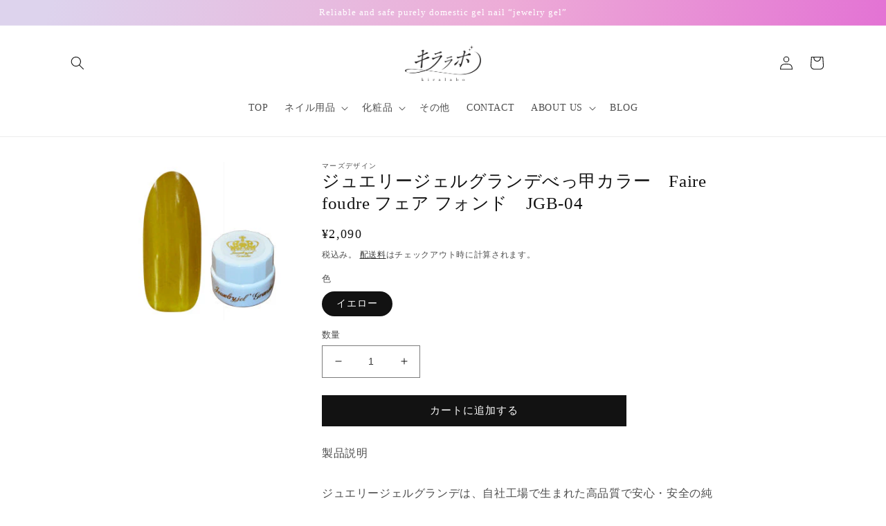

--- FILE ---
content_type: text/html; charset=utf-8
request_url: https://kiralabo.shop/products/mdjg137
body_size: 30432
content:
<!doctype html>
<html class="no-js" lang="ja">
  <head>
    <meta charset="utf-8">
    <meta http-equiv="X-UA-Compatible" content="IE=edge">
    <meta name="viewport" content="width=device-width,initial-scale=1">
    <meta name="theme-color" content="">
    <link rel="canonical" href="https://kiralabo.shop/products/mdjg137">
    <link rel="preconnect" href="https://cdn.shopify.com" crossorigin>
    <link rel="stylesheet" href="//kiralabo.shop/cdn/shop/t/14/assets/style.css?v=155935767883043165641692327254" type="text/css" media="print">

    <link href="//kiralabo.shop/cdn/shop/t/14/assets/custom.css?v=105161713513690698431692327285" rel="stylesheet" type="text/css" media="all" />
<link rel="icon" type="image/png" href="//kiralabo.shop/cdn/shop/files/kira_logo.png?crop=center&height=32&v=1677805380&width=32"><title>
      ジュエリージェルグランデべっ甲カラー　Faire foudre フェア フォンド　JGB-04
 &ndash; キララボ</title>

    
      <meta name="description" content="製品説明 ジュエリージェルグランデは、自社工場で生まれた高品質で安心・安全の純日本産ジェルです。肌なじみが非常に良いカラーバリエーションで、地爪にしっかりフィットします。無香料で、初めての方からプロまで、扱いやすいテクスチャーが特徴です。べっ甲カラーはべっ甲デザインのために特別に作られたマットシアーなカラーです。 内容量 ： 4g 硬化時間 ： LEDライト（36W）20〜40秒、   成分：ポリウレタン-9　アクリル酸イソボルニルト　ヒドロキシシクロヘキシルフェニルケトン　シリカ　紫201　黄4　赤202　酸化鉄">
    

    





















<meta property="og:site_name" content="キララボ">
<meta property="og:url" content="https://kiralabo.shop/products/mdjg137">
<meta property="og:title" content="ジュエリージェルグランデべっ甲カラー　Faire foudre フェア フォンド　JGB-04">
<meta property="og:type" content="product">
<meta property="og:description" content="製品説明 ジュエリージェルグランデは、自社工場で生まれた高品質で安心・安全の純日本産ジェルです。肌なじみが非常に良いカラーバリエーションで、地爪にしっかりフィットします。無香料で、初めての方からプロまで、扱いやすいテクスチャーが特徴です。べっ甲カラーはべっ甲デザインのために特別に作られたマットシアーなカラーです。 内容量 ： 4g 硬化時間 ： LEDライト（36W）20〜40秒、   成分：ポリウレタン-9　アクリル酸イソボルニルト　ヒドロキシシクロヘキシルフェニルケトン　シリカ　紫201　黄4　赤202　酸化鉄"><meta property="og:image" content="http://kiralabo.shop/cdn/shop/products/1133_1.jpg?v=1688709832">
  <meta property="og:image:secure_url" content="https://kiralabo.shop/cdn/shop/products/1133_1.jpg?v=1688709832">
  <meta property="og:image:width" content="250">
  <meta property="og:image:height" content="250"><meta property="og:price:amount" content="2,090">
  <meta property="og:price:currency" content="JPY"><meta name="twitter:card" content="summary_large_image">
<meta name="twitter:title" content="ジュエリージェルグランデべっ甲カラー　Faire foudre フェア フォンド　JGB-04">
<meta name="twitter:description" content="製品説明 ジュエリージェルグランデは、自社工場で生まれた高品質で安心・安全の純日本産ジェルです。肌なじみが非常に良いカラーバリエーションで、地爪にしっかりフィットします。無香料で、初めての方からプロまで、扱いやすいテクスチャーが特徴です。べっ甲カラーはべっ甲デザインのために特別に作られたマットシアーなカラーです。 内容量 ： 4g 硬化時間 ： LEDライト（36W）20〜40秒、   成分：ポリウレタン-9　アクリル酸イソボルニルト　ヒドロキシシクロヘキシルフェニルケトン　シリカ　紫201　黄4　赤202　酸化鉄">


    <script src="//kiralabo.shop/cdn/shop/t/14/assets/global.js?v=149496944046504657681692327254" defer="defer"></script>
    <script>window.performance && window.performance.mark && window.performance.mark('shopify.content_for_header.start');</script><meta id="shopify-digital-wallet" name="shopify-digital-wallet" content="/66414182629/digital_wallets/dialog">
<meta name="shopify-checkout-api-token" content="582eb82d3a42398b5df451ccfa10e375">
<link rel="alternate" type="application/json+oembed" href="https://kiralabo.shop/products/mdjg137.oembed">
<script async="async" src="/checkouts/internal/preloads.js?locale=ja-JP"></script>
<link rel="preconnect" href="https://shop.app" crossorigin="anonymous">
<script async="async" src="https://shop.app/checkouts/internal/preloads.js?locale=ja-JP&shop_id=66414182629" crossorigin="anonymous"></script>
<script id="shopify-features" type="application/json">{"accessToken":"582eb82d3a42398b5df451ccfa10e375","betas":["rich-media-storefront-analytics"],"domain":"kiralabo.shop","predictiveSearch":false,"shopId":66414182629,"locale":"ja"}</script>
<script>var Shopify = Shopify || {};
Shopify.shop = "jewelry-jel.myshopify.com";
Shopify.locale = "ja";
Shopify.currency = {"active":"JPY","rate":"1.0"};
Shopify.country = "JP";
Shopify.theme = {"name":"0712 with WC - 2023-08-18","id":136980201701,"schema_name":"Dawn","schema_version":"7.0.0","theme_store_id":null,"role":"main"};
Shopify.theme.handle = "null";
Shopify.theme.style = {"id":null,"handle":null};
Shopify.cdnHost = "kiralabo.shop/cdn";
Shopify.routes = Shopify.routes || {};
Shopify.routes.root = "/";</script>
<script type="module">!function(o){(o.Shopify=o.Shopify||{}).modules=!0}(window);</script>
<script>!function(o){function n(){var o=[];function n(){o.push(Array.prototype.slice.apply(arguments))}return n.q=o,n}var t=o.Shopify=o.Shopify||{};t.loadFeatures=n(),t.autoloadFeatures=n()}(window);</script>
<script>
  window.ShopifyPay = window.ShopifyPay || {};
  window.ShopifyPay.apiHost = "shop.app\/pay";
  window.ShopifyPay.redirectState = null;
</script>
<script id="shop-js-analytics" type="application/json">{"pageType":"product"}</script>
<script defer="defer" async type="module" src="//kiralabo.shop/cdn/shopifycloud/shop-js/modules/v2/client.init-shop-cart-sync_CZKilf07.ja.esm.js"></script>
<script defer="defer" async type="module" src="//kiralabo.shop/cdn/shopifycloud/shop-js/modules/v2/chunk.common_rlhnONO2.esm.js"></script>
<script type="module">
  await import("//kiralabo.shop/cdn/shopifycloud/shop-js/modules/v2/client.init-shop-cart-sync_CZKilf07.ja.esm.js");
await import("//kiralabo.shop/cdn/shopifycloud/shop-js/modules/v2/chunk.common_rlhnONO2.esm.js");

  window.Shopify.SignInWithShop?.initShopCartSync?.({"fedCMEnabled":true,"windoidEnabled":true});

</script>
<script>
  window.Shopify = window.Shopify || {};
  if (!window.Shopify.featureAssets) window.Shopify.featureAssets = {};
  window.Shopify.featureAssets['shop-js'] = {"shop-cart-sync":["modules/v2/client.shop-cart-sync_BwCHLH8C.ja.esm.js","modules/v2/chunk.common_rlhnONO2.esm.js"],"init-fed-cm":["modules/v2/client.init-fed-cm_CQXj6EwP.ja.esm.js","modules/v2/chunk.common_rlhnONO2.esm.js"],"shop-button":["modules/v2/client.shop-button_B7JE2zCc.ja.esm.js","modules/v2/chunk.common_rlhnONO2.esm.js"],"init-windoid":["modules/v2/client.init-windoid_DQ9csUH7.ja.esm.js","modules/v2/chunk.common_rlhnONO2.esm.js"],"shop-cash-offers":["modules/v2/client.shop-cash-offers_DxEVlT9h.ja.esm.js","modules/v2/chunk.common_rlhnONO2.esm.js","modules/v2/chunk.modal_BI56FOb0.esm.js"],"shop-toast-manager":["modules/v2/client.shop-toast-manager_BE8_-kNb.ja.esm.js","modules/v2/chunk.common_rlhnONO2.esm.js"],"init-shop-email-lookup-coordinator":["modules/v2/client.init-shop-email-lookup-coordinator_BgbPPTAQ.ja.esm.js","modules/v2/chunk.common_rlhnONO2.esm.js"],"pay-button":["modules/v2/client.pay-button_hoKCMeMC.ja.esm.js","modules/v2/chunk.common_rlhnONO2.esm.js"],"avatar":["modules/v2/client.avatar_BTnouDA3.ja.esm.js"],"init-shop-cart-sync":["modules/v2/client.init-shop-cart-sync_CZKilf07.ja.esm.js","modules/v2/chunk.common_rlhnONO2.esm.js"],"shop-login-button":["modules/v2/client.shop-login-button_BXDQHqjj.ja.esm.js","modules/v2/chunk.common_rlhnONO2.esm.js","modules/v2/chunk.modal_BI56FOb0.esm.js"],"init-customer-accounts-sign-up":["modules/v2/client.init-customer-accounts-sign-up_C3NeUvFd.ja.esm.js","modules/v2/client.shop-login-button_BXDQHqjj.ja.esm.js","modules/v2/chunk.common_rlhnONO2.esm.js","modules/v2/chunk.modal_BI56FOb0.esm.js"],"init-shop-for-new-customer-accounts":["modules/v2/client.init-shop-for-new-customer-accounts_D-v2xi0b.ja.esm.js","modules/v2/client.shop-login-button_BXDQHqjj.ja.esm.js","modules/v2/chunk.common_rlhnONO2.esm.js","modules/v2/chunk.modal_BI56FOb0.esm.js"],"init-customer-accounts":["modules/v2/client.init-customer-accounts_Cciaq_Mb.ja.esm.js","modules/v2/client.shop-login-button_BXDQHqjj.ja.esm.js","modules/v2/chunk.common_rlhnONO2.esm.js","modules/v2/chunk.modal_BI56FOb0.esm.js"],"shop-follow-button":["modules/v2/client.shop-follow-button_CM9l58Wl.ja.esm.js","modules/v2/chunk.common_rlhnONO2.esm.js","modules/v2/chunk.modal_BI56FOb0.esm.js"],"lead-capture":["modules/v2/client.lead-capture_oVhdpGxe.ja.esm.js","modules/v2/chunk.common_rlhnONO2.esm.js","modules/v2/chunk.modal_BI56FOb0.esm.js"],"checkout-modal":["modules/v2/client.checkout-modal_BbgmKIDX.ja.esm.js","modules/v2/chunk.common_rlhnONO2.esm.js","modules/v2/chunk.modal_BI56FOb0.esm.js"],"shop-login":["modules/v2/client.shop-login_BRorRhgW.ja.esm.js","modules/v2/chunk.common_rlhnONO2.esm.js","modules/v2/chunk.modal_BI56FOb0.esm.js"],"payment-terms":["modules/v2/client.payment-terms_Ba4TR13R.ja.esm.js","modules/v2/chunk.common_rlhnONO2.esm.js","modules/v2/chunk.modal_BI56FOb0.esm.js"]};
</script>
<script>(function() {
  var isLoaded = false;
  function asyncLoad() {
    if (isLoaded) return;
    isLoaded = true;
    var urls = ["https:\/\/asia-northeast1-affiliate-pr.cloudfunctions.net\/script?shop=jewelry-jel.myshopify.com"];
    for (var i = 0; i < urls.length; i++) {
      var s = document.createElement('script');
      s.type = 'text/javascript';
      s.async = true;
      s.src = urls[i];
      var x = document.getElementsByTagName('script')[0];
      x.parentNode.insertBefore(s, x);
    }
  };
  if(window.attachEvent) {
    window.attachEvent('onload', asyncLoad);
  } else {
    window.addEventListener('load', asyncLoad, false);
  }
})();</script>
<script id="__st">var __st={"a":66414182629,"offset":32400,"reqid":"0567730d-a8f6-4af5-b63d-56abe01f68c2-1768968181","pageurl":"kiralabo.shop\/products\/mdjg137","u":"c53e39cacec5","p":"product","rtyp":"product","rid":8309375828197};</script>
<script>window.ShopifyPaypalV4VisibilityTracking = true;</script>
<script id="captcha-bootstrap">!function(){'use strict';const t='contact',e='account',n='new_comment',o=[[t,t],['blogs',n],['comments',n],[t,'customer']],c=[[e,'customer_login'],[e,'guest_login'],[e,'recover_customer_password'],[e,'create_customer']],r=t=>t.map((([t,e])=>`form[action*='/${t}']:not([data-nocaptcha='true']) input[name='form_type'][value='${e}']`)).join(','),a=t=>()=>t?[...document.querySelectorAll(t)].map((t=>t.form)):[];function s(){const t=[...o],e=r(t);return a(e)}const i='password',u='form_key',d=['recaptcha-v3-token','g-recaptcha-response','h-captcha-response',i],f=()=>{try{return window.sessionStorage}catch{return}},m='__shopify_v',_=t=>t.elements[u];function p(t,e,n=!1){try{const o=window.sessionStorage,c=JSON.parse(o.getItem(e)),{data:r}=function(t){const{data:e,action:n}=t;return t[m]||n?{data:e,action:n}:{data:t,action:n}}(c);for(const[e,n]of Object.entries(r))t.elements[e]&&(t.elements[e].value=n);n&&o.removeItem(e)}catch(o){console.error('form repopulation failed',{error:o})}}const l='form_type',E='cptcha';function T(t){t.dataset[E]=!0}const w=window,h=w.document,L='Shopify',v='ce_forms',y='captcha';let A=!1;((t,e)=>{const n=(g='f06e6c50-85a8-45c8-87d0-21a2b65856fe',I='https://cdn.shopify.com/shopifycloud/storefront-forms-hcaptcha/ce_storefront_forms_captcha_hcaptcha.v1.5.2.iife.js',D={infoText:'hCaptchaによる保護',privacyText:'プライバシー',termsText:'利用規約'},(t,e,n)=>{const o=w[L][v],c=o.bindForm;if(c)return c(t,g,e,D).then(n);var r;o.q.push([[t,g,e,D],n]),r=I,A||(h.body.append(Object.assign(h.createElement('script'),{id:'captcha-provider',async:!0,src:r})),A=!0)});var g,I,D;w[L]=w[L]||{},w[L][v]=w[L][v]||{},w[L][v].q=[],w[L][y]=w[L][y]||{},w[L][y].protect=function(t,e){n(t,void 0,e),T(t)},Object.freeze(w[L][y]),function(t,e,n,w,h,L){const[v,y,A,g]=function(t,e,n){const i=e?o:[],u=t?c:[],d=[...i,...u],f=r(d),m=r(i),_=r(d.filter((([t,e])=>n.includes(e))));return[a(f),a(m),a(_),s()]}(w,h,L),I=t=>{const e=t.target;return e instanceof HTMLFormElement?e:e&&e.form},D=t=>v().includes(t);t.addEventListener('submit',(t=>{const e=I(t);if(!e)return;const n=D(e)&&!e.dataset.hcaptchaBound&&!e.dataset.recaptchaBound,o=_(e),c=g().includes(e)&&(!o||!o.value);(n||c)&&t.preventDefault(),c&&!n&&(function(t){try{if(!f())return;!function(t){const e=f();if(!e)return;const n=_(t);if(!n)return;const o=n.value;o&&e.removeItem(o)}(t);const e=Array.from(Array(32),(()=>Math.random().toString(36)[2])).join('');!function(t,e){_(t)||t.append(Object.assign(document.createElement('input'),{type:'hidden',name:u})),t.elements[u].value=e}(t,e),function(t,e){const n=f();if(!n)return;const o=[...t.querySelectorAll(`input[type='${i}']`)].map((({name:t})=>t)),c=[...d,...o],r={};for(const[a,s]of new FormData(t).entries())c.includes(a)||(r[a]=s);n.setItem(e,JSON.stringify({[m]:1,action:t.action,data:r}))}(t,e)}catch(e){console.error('failed to persist form',e)}}(e),e.submit())}));const S=(t,e)=>{t&&!t.dataset[E]&&(n(t,e.some((e=>e===t))),T(t))};for(const o of['focusin','change'])t.addEventListener(o,(t=>{const e=I(t);D(e)&&S(e,y())}));const B=e.get('form_key'),M=e.get(l),P=B&&M;t.addEventListener('DOMContentLoaded',(()=>{const t=y();if(P)for(const e of t)e.elements[l].value===M&&p(e,B);[...new Set([...A(),...v().filter((t=>'true'===t.dataset.shopifyCaptcha))])].forEach((e=>S(e,t)))}))}(h,new URLSearchParams(w.location.search),n,t,e,['guest_login'])})(!0,!0)}();</script>
<script integrity="sha256-4kQ18oKyAcykRKYeNunJcIwy7WH5gtpwJnB7kiuLZ1E=" data-source-attribution="shopify.loadfeatures" defer="defer" src="//kiralabo.shop/cdn/shopifycloud/storefront/assets/storefront/load_feature-a0a9edcb.js" crossorigin="anonymous"></script>
<script crossorigin="anonymous" defer="defer" src="//kiralabo.shop/cdn/shopifycloud/storefront/assets/shopify_pay/storefront-65b4c6d7.js?v=20250812"></script>
<script data-source-attribution="shopify.dynamic_checkout.dynamic.init">var Shopify=Shopify||{};Shopify.PaymentButton=Shopify.PaymentButton||{isStorefrontPortableWallets:!0,init:function(){window.Shopify.PaymentButton.init=function(){};var t=document.createElement("script");t.src="https://kiralabo.shop/cdn/shopifycloud/portable-wallets/latest/portable-wallets.ja.js",t.type="module",document.head.appendChild(t)}};
</script>
<script data-source-attribution="shopify.dynamic_checkout.buyer_consent">
  function portableWalletsHideBuyerConsent(e){var t=document.getElementById("shopify-buyer-consent"),n=document.getElementById("shopify-subscription-policy-button");t&&n&&(t.classList.add("hidden"),t.setAttribute("aria-hidden","true"),n.removeEventListener("click",e))}function portableWalletsShowBuyerConsent(e){var t=document.getElementById("shopify-buyer-consent"),n=document.getElementById("shopify-subscription-policy-button");t&&n&&(t.classList.remove("hidden"),t.removeAttribute("aria-hidden"),n.addEventListener("click",e))}window.Shopify?.PaymentButton&&(window.Shopify.PaymentButton.hideBuyerConsent=portableWalletsHideBuyerConsent,window.Shopify.PaymentButton.showBuyerConsent=portableWalletsShowBuyerConsent);
</script>
<script data-source-attribution="shopify.dynamic_checkout.cart.bootstrap">document.addEventListener("DOMContentLoaded",(function(){function t(){return document.querySelector("shopify-accelerated-checkout-cart, shopify-accelerated-checkout")}if(t())Shopify.PaymentButton.init();else{new MutationObserver((function(e,n){t()&&(Shopify.PaymentButton.init(),n.disconnect())})).observe(document.body,{childList:!0,subtree:!0})}}));
</script>
<link id="shopify-accelerated-checkout-styles" rel="stylesheet" media="screen" href="https://kiralabo.shop/cdn/shopifycloud/portable-wallets/latest/accelerated-checkout-backwards-compat.css" crossorigin="anonymous">
<style id="shopify-accelerated-checkout-cart">
        #shopify-buyer-consent {
  margin-top: 1em;
  display: inline-block;
  width: 100%;
}

#shopify-buyer-consent.hidden {
  display: none;
}

#shopify-subscription-policy-button {
  background: none;
  border: none;
  padding: 0;
  text-decoration: underline;
  font-size: inherit;
  cursor: pointer;
}

#shopify-subscription-policy-button::before {
  box-shadow: none;
}

      </style>
<script id="sections-script" data-sections="header,footer" defer="defer" src="//kiralabo.shop/cdn/shop/t/14/compiled_assets/scripts.js?v=747"></script>
<script>window.performance && window.performance.mark && window.performance.mark('shopify.content_for_header.end');</script>


    <style data-shopify>
      
      
      
      
      

      :root {
        --font-body-family: "New York", Iowan Old Style, Apple Garamond, Baskerville, Times New Roman, Droid Serif, Times, Source Serif Pro, serif, Apple Color Emoji, Segoe UI Emoji, Segoe UI Symbol;
        --font-body-style: normal;
        --font-body-weight: 400;
        --font-body-weight-bold: 700;

        --font-heading-family: "New York", Iowan Old Style, Apple Garamond, Baskerville, Times New Roman, Droid Serif, Times, Source Serif Pro, serif, Apple Color Emoji, Segoe UI Emoji, Segoe UI Symbol;
        --font-heading-style: normal;
        --font-heading-weight: 400;

        --font-body-scale: 1.0;
        --font-heading-scale: 1.0;

        --color-base-text: 18, 18, 18;
        --color-shadow: 18, 18, 18;
        --color-base-background-1: 255, 255, 255;
        --color-base-background-2: 243, 243, 243;
        --color-base-solid-button-labels: 255, 255, 255;
        --color-base-outline-button-labels: 18, 18, 18;
        --color-base-accent-1: 18, 18, 18;
        --color-base-accent-2: 181, 0, 133;
        --payment-terms-background-color: #ffffff;

        --gradient-base-background-1: #ffffff;
        --gradient-base-background-2: #f3f3f3;
        --gradient-base-accent-1: linear-gradient(104deg, rgba(221, 211, 237, 1) 5%, rgba(237, 172, 215, 1) 50%, rgba(224, 97, 211, 1) 100%);
        --gradient-base-accent-2: #b50085;

        --media-padding: px;
        --media-border-opacity: 0.05;
        --media-border-width: 0px;
        --media-radius: 0px;
        --media-shadow-opacity: 0.0;
        --media-shadow-horizontal-offset: 0px;
        --media-shadow-vertical-offset: 4px;
        --media-shadow-blur-radius: 5px;
        --media-shadow-visible: 0;

        --page-width: 120rem;
        --page-width-margin: 0rem;

        --product-card-image-padding: 0.0rem;
        --product-card-corner-radius: 0.0rem;
        --product-card-text-alignment: left;
        --product-card-border-width: 0.0rem;
        --product-card-border-opacity: 0.1;
        --product-card-shadow-opacity: 0.0;
        --product-card-shadow-visible: 0;
        --product-card-shadow-horizontal-offset: 0.0rem;
        --product-card-shadow-vertical-offset: 0.4rem;
        --product-card-shadow-blur-radius: 0.5rem;

        --collection-card-image-padding: 0.0rem;
        --collection-card-corner-radius: 0.0rem;
        --collection-card-text-alignment: left;
        --collection-card-border-width: 0.0rem;
        --collection-card-border-opacity: 0.1;
        --collection-card-shadow-opacity: 0.0;
        --collection-card-shadow-visible: 0;
        --collection-card-shadow-horizontal-offset: 0.0rem;
        --collection-card-shadow-vertical-offset: 0.4rem;
        --collection-card-shadow-blur-radius: 0.5rem;

        --blog-card-image-padding: 0.0rem;
        --blog-card-corner-radius: 0.0rem;
        --blog-card-text-alignment: left;
        --blog-card-border-width: 0.0rem;
        --blog-card-border-opacity: 0.1;
        --blog-card-shadow-opacity: 0.0;
        --blog-card-shadow-visible: 0;
        --blog-card-shadow-horizontal-offset: 0.0rem;
        --blog-card-shadow-vertical-offset: 0.4rem;
        --blog-card-shadow-blur-radius: 0.5rem;

        --badge-corner-radius: 4.0rem;

        --popup-border-width: 1px;
        --popup-border-opacity: 0.1;
        --popup-corner-radius: 0px;
        --popup-shadow-opacity: 0.0;
        --popup-shadow-horizontal-offset: 0px;
        --popup-shadow-vertical-offset: 4px;
        --popup-shadow-blur-radius: 5px;

        --drawer-border-width: 1px;
        --drawer-border-opacity: 0.1;
        --drawer-shadow-opacity: 0.0;
        --drawer-shadow-horizontal-offset: 0px;
        --drawer-shadow-vertical-offset: 4px;
        --drawer-shadow-blur-radius: 5px;

        --spacing-sections-desktop: 0px;
        --spacing-sections-mobile: 0px;

        --grid-desktop-vertical-spacing: 8px;
        --grid-desktop-horizontal-spacing: 8px;
        --grid-mobile-vertical-spacing: 4px;
        --grid-mobile-horizontal-spacing: 4px;

        --text-boxes-border-opacity: 0.1;
        --text-boxes-border-width: 0px;
        --text-boxes-radius: 0px;
        --text-boxes-shadow-opacity: 0.0;
        --text-boxes-shadow-visible: 0;
        --text-boxes-shadow-horizontal-offset: 0px;
        --text-boxes-shadow-vertical-offset: 4px;
        --text-boxes-shadow-blur-radius: 5px;

        --buttons-radius: 0px;
        --buttons-radius-outset: 0px;
        --buttons-border-width: 0px;
        --buttons-border-opacity: 1.0;
        --buttons-shadow-opacity: 0.0;
        --buttons-shadow-visible: 0;
        --buttons-shadow-horizontal-offset: 0px;
        --buttons-shadow-vertical-offset: 4px;
        --buttons-shadow-blur-radius: 5px;
        --buttons-border-offset: 0px;

        --inputs-radius: 0px;
        --inputs-border-width: 1px;
        --inputs-border-opacity: 0.55;
        --inputs-shadow-opacity: 0.0;
        --inputs-shadow-horizontal-offset: 0px;
        --inputs-margin-offset: 0px;
        --inputs-shadow-vertical-offset: 4px;
        --inputs-shadow-blur-radius: 5px;
        --inputs-radius-outset: 0px;

        --variant-pills-radius: 40px;
        --variant-pills-border-width: 1px;
        --variant-pills-border-opacity: 0.55;
        --variant-pills-shadow-opacity: 0.0;
        --variant-pills-shadow-horizontal-offset: 0px;
        --variant-pills-shadow-vertical-offset: 4px;
        --variant-pills-shadow-blur-radius: 5px;
      }

      *,
      *::before,
      *::after {
        box-sizing: inherit;
      }

      html {
        box-sizing: border-box;
        font-size: calc(var(--font-body-scale) * 62.5%);
        height: 100%;
      }

      body {
        display: grid;
        grid-template-rows: auto auto 1fr auto;
        grid-template-columns: 100%;
        min-height: 100%;
        margin: 0;
        font-size: 1.5rem;
        letter-spacing: 0.06rem;
        line-height: calc(1 + 0.8 / var(--font-body-scale));
        font-family: var(--font-body-family);
        font-style: var(--font-body-style);
        font-weight: var(--font-body-weight);
      }

      @media screen and (min-width: 750px) {
        body {
          font-size: 1.6rem;
        }
      }
    </style>

    <link href="//kiralabo.shop/cdn/shop/t/14/assets/base.css?v=127204825951046158141692327253" rel="stylesheet" type="text/css" media="all" />
<link rel="stylesheet" href="//kiralabo.shop/cdn/shop/t/14/assets/component-predictive-search.css?v=83512081251802922551692327253" media="print" onload="this.media='all'"><script>document.documentElement.className = document.documentElement.className.replace('no-js', 'js');
    if (Shopify.designMode) {
      document.documentElement.classList.add('shopify-design-mode');
    }
    </script><link href="https://monorail-edge.shopifysvc.com" rel="dns-prefetch">
<script>(function(){if ("sendBeacon" in navigator && "performance" in window) {try {var session_token_from_headers = performance.getEntriesByType('navigation')[0].serverTiming.find(x => x.name == '_s').description;} catch {var session_token_from_headers = undefined;}var session_cookie_matches = document.cookie.match(/_shopify_s=([^;]*)/);var session_token_from_cookie = session_cookie_matches && session_cookie_matches.length === 2 ? session_cookie_matches[1] : "";var session_token = session_token_from_headers || session_token_from_cookie || "";function handle_abandonment_event(e) {var entries = performance.getEntries().filter(function(entry) {return /monorail-edge.shopifysvc.com/.test(entry.name);});if (!window.abandonment_tracked && entries.length === 0) {window.abandonment_tracked = true;var currentMs = Date.now();var navigation_start = performance.timing.navigationStart;var payload = {shop_id: 66414182629,url: window.location.href,navigation_start,duration: currentMs - navigation_start,session_token,page_type: "product"};window.navigator.sendBeacon("https://monorail-edge.shopifysvc.com/v1/produce", JSON.stringify({schema_id: "online_store_buyer_site_abandonment/1.1",payload: payload,metadata: {event_created_at_ms: currentMs,event_sent_at_ms: currentMs}}));}}window.addEventListener('pagehide', handle_abandonment_event);}}());</script>
<script id="web-pixels-manager-setup">(function e(e,d,r,n,o){if(void 0===o&&(o={}),!Boolean(null===(a=null===(i=window.Shopify)||void 0===i?void 0:i.analytics)||void 0===a?void 0:a.replayQueue)){var i,a;window.Shopify=window.Shopify||{};var t=window.Shopify;t.analytics=t.analytics||{};var s=t.analytics;s.replayQueue=[],s.publish=function(e,d,r){return s.replayQueue.push([e,d,r]),!0};try{self.performance.mark("wpm:start")}catch(e){}var l=function(){var e={modern:/Edge?\/(1{2}[4-9]|1[2-9]\d|[2-9]\d{2}|\d{4,})\.\d+(\.\d+|)|Firefox\/(1{2}[4-9]|1[2-9]\d|[2-9]\d{2}|\d{4,})\.\d+(\.\d+|)|Chrom(ium|e)\/(9{2}|\d{3,})\.\d+(\.\d+|)|(Maci|X1{2}).+ Version\/(15\.\d+|(1[6-9]|[2-9]\d|\d{3,})\.\d+)([,.]\d+|)( \(\w+\)|)( Mobile\/\w+|) Safari\/|Chrome.+OPR\/(9{2}|\d{3,})\.\d+\.\d+|(CPU[ +]OS|iPhone[ +]OS|CPU[ +]iPhone|CPU IPhone OS|CPU iPad OS)[ +]+(15[._]\d+|(1[6-9]|[2-9]\d|\d{3,})[._]\d+)([._]\d+|)|Android:?[ /-](13[3-9]|1[4-9]\d|[2-9]\d{2}|\d{4,})(\.\d+|)(\.\d+|)|Android.+Firefox\/(13[5-9]|1[4-9]\d|[2-9]\d{2}|\d{4,})\.\d+(\.\d+|)|Android.+Chrom(ium|e)\/(13[3-9]|1[4-9]\d|[2-9]\d{2}|\d{4,})\.\d+(\.\d+|)|SamsungBrowser\/([2-9]\d|\d{3,})\.\d+/,legacy:/Edge?\/(1[6-9]|[2-9]\d|\d{3,})\.\d+(\.\d+|)|Firefox\/(5[4-9]|[6-9]\d|\d{3,})\.\d+(\.\d+|)|Chrom(ium|e)\/(5[1-9]|[6-9]\d|\d{3,})\.\d+(\.\d+|)([\d.]+$|.*Safari\/(?![\d.]+ Edge\/[\d.]+$))|(Maci|X1{2}).+ Version\/(10\.\d+|(1[1-9]|[2-9]\d|\d{3,})\.\d+)([,.]\d+|)( \(\w+\)|)( Mobile\/\w+|) Safari\/|Chrome.+OPR\/(3[89]|[4-9]\d|\d{3,})\.\d+\.\d+|(CPU[ +]OS|iPhone[ +]OS|CPU[ +]iPhone|CPU IPhone OS|CPU iPad OS)[ +]+(10[._]\d+|(1[1-9]|[2-9]\d|\d{3,})[._]\d+)([._]\d+|)|Android:?[ /-](13[3-9]|1[4-9]\d|[2-9]\d{2}|\d{4,})(\.\d+|)(\.\d+|)|Mobile Safari.+OPR\/([89]\d|\d{3,})\.\d+\.\d+|Android.+Firefox\/(13[5-9]|1[4-9]\d|[2-9]\d{2}|\d{4,})\.\d+(\.\d+|)|Android.+Chrom(ium|e)\/(13[3-9]|1[4-9]\d|[2-9]\d{2}|\d{4,})\.\d+(\.\d+|)|Android.+(UC? ?Browser|UCWEB|U3)[ /]?(15\.([5-9]|\d{2,})|(1[6-9]|[2-9]\d|\d{3,})\.\d+)\.\d+|SamsungBrowser\/(5\.\d+|([6-9]|\d{2,})\.\d+)|Android.+MQ{2}Browser\/(14(\.(9|\d{2,})|)|(1[5-9]|[2-9]\d|\d{3,})(\.\d+|))(\.\d+|)|K[Aa][Ii]OS\/(3\.\d+|([4-9]|\d{2,})\.\d+)(\.\d+|)/},d=e.modern,r=e.legacy,n=navigator.userAgent;return n.match(d)?"modern":n.match(r)?"legacy":"unknown"}(),u="modern"===l?"modern":"legacy",c=(null!=n?n:{modern:"",legacy:""})[u],f=function(e){return[e.baseUrl,"/wpm","/b",e.hashVersion,"modern"===e.buildTarget?"m":"l",".js"].join("")}({baseUrl:d,hashVersion:r,buildTarget:u}),m=function(e){var d=e.version,r=e.bundleTarget,n=e.surface,o=e.pageUrl,i=e.monorailEndpoint;return{emit:function(e){var a=e.status,t=e.errorMsg,s=(new Date).getTime(),l=JSON.stringify({metadata:{event_sent_at_ms:s},events:[{schema_id:"web_pixels_manager_load/3.1",payload:{version:d,bundle_target:r,page_url:o,status:a,surface:n,error_msg:t},metadata:{event_created_at_ms:s}}]});if(!i)return console&&console.warn&&console.warn("[Web Pixels Manager] No Monorail endpoint provided, skipping logging."),!1;try{return self.navigator.sendBeacon.bind(self.navigator)(i,l)}catch(e){}var u=new XMLHttpRequest;try{return u.open("POST",i,!0),u.setRequestHeader("Content-Type","text/plain"),u.send(l),!0}catch(e){return console&&console.warn&&console.warn("[Web Pixels Manager] Got an unhandled error while logging to Monorail."),!1}}}}({version:r,bundleTarget:l,surface:e.surface,pageUrl:self.location.href,monorailEndpoint:e.monorailEndpoint});try{o.browserTarget=l,function(e){var d=e.src,r=e.async,n=void 0===r||r,o=e.onload,i=e.onerror,a=e.sri,t=e.scriptDataAttributes,s=void 0===t?{}:t,l=document.createElement("script"),u=document.querySelector("head"),c=document.querySelector("body");if(l.async=n,l.src=d,a&&(l.integrity=a,l.crossOrigin="anonymous"),s)for(var f in s)if(Object.prototype.hasOwnProperty.call(s,f))try{l.dataset[f]=s[f]}catch(e){}if(o&&l.addEventListener("load",o),i&&l.addEventListener("error",i),u)u.appendChild(l);else{if(!c)throw new Error("Did not find a head or body element to append the script");c.appendChild(l)}}({src:f,async:!0,onload:function(){if(!function(){var e,d;return Boolean(null===(d=null===(e=window.Shopify)||void 0===e?void 0:e.analytics)||void 0===d?void 0:d.initialized)}()){var d=window.webPixelsManager.init(e)||void 0;if(d){var r=window.Shopify.analytics;r.replayQueue.forEach((function(e){var r=e[0],n=e[1],o=e[2];d.publishCustomEvent(r,n,o)})),r.replayQueue=[],r.publish=d.publishCustomEvent,r.visitor=d.visitor,r.initialized=!0}}},onerror:function(){return m.emit({status:"failed",errorMsg:"".concat(f," has failed to load")})},sri:function(e){var d=/^sha384-[A-Za-z0-9+/=]+$/;return"string"==typeof e&&d.test(e)}(c)?c:"",scriptDataAttributes:o}),m.emit({status:"loading"})}catch(e){m.emit({status:"failed",errorMsg:(null==e?void 0:e.message)||"Unknown error"})}}})({shopId: 66414182629,storefrontBaseUrl: "https://kiralabo.shop",extensionsBaseUrl: "https://extensions.shopifycdn.com/cdn/shopifycloud/web-pixels-manager",monorailEndpoint: "https://monorail-edge.shopifysvc.com/unstable/produce_batch",surface: "storefront-renderer",enabledBetaFlags: ["2dca8a86"],webPixelsConfigList: [{"id":"463077605","configuration":"{\"websiteID\":\"1270565269600743424\"}","eventPayloadVersion":"v1","runtimeContext":"STRICT","scriptVersion":"0959a59e5c38df9d9678fb476b39c9bf","type":"APP","apiClientId":6904563,"privacyPurposes":["ANALYTICS","MARKETING","SALE_OF_DATA"],"dataSharingAdjustments":{"protectedCustomerApprovalScopes":["read_customer_email","read_customer_personal_data"]}},{"id":"156729573","configuration":"{\"pixel_id\":\"395801926321016\",\"pixel_type\":\"facebook_pixel\",\"metaapp_system_user_token\":\"-\"}","eventPayloadVersion":"v1","runtimeContext":"OPEN","scriptVersion":"ca16bc87fe92b6042fbaa3acc2fbdaa6","type":"APP","apiClientId":2329312,"privacyPurposes":["ANALYTICS","MARKETING","SALE_OF_DATA"],"dataSharingAdjustments":{"protectedCustomerApprovalScopes":["read_customer_address","read_customer_email","read_customer_name","read_customer_personal_data","read_customer_phone"]}},{"id":"109609189","eventPayloadVersion":"1","runtimeContext":"LAX","scriptVersion":"1","type":"CUSTOM","privacyPurposes":["SALE_OF_DATA"],"name":"コンバージョンテスト"},{"id":"shopify-app-pixel","configuration":"{}","eventPayloadVersion":"v1","runtimeContext":"STRICT","scriptVersion":"0450","apiClientId":"shopify-pixel","type":"APP","privacyPurposes":["ANALYTICS","MARKETING"]},{"id":"shopify-custom-pixel","eventPayloadVersion":"v1","runtimeContext":"LAX","scriptVersion":"0450","apiClientId":"shopify-pixel","type":"CUSTOM","privacyPurposes":["ANALYTICS","MARKETING"]}],isMerchantRequest: false,initData: {"shop":{"name":"キララボ","paymentSettings":{"currencyCode":"JPY"},"myshopifyDomain":"jewelry-jel.myshopify.com","countryCode":"JP","storefrontUrl":"https:\/\/kiralabo.shop"},"customer":null,"cart":null,"checkout":null,"productVariants":[{"price":{"amount":2090.0,"currencyCode":"JPY"},"product":{"title":"ジュエリージェルグランデべっ甲カラー　Faire foudre  フェア フォンド　JGB-04","vendor":"マーズデザイン","id":"8309375828197","untranslatedTitle":"ジュエリージェルグランデべっ甲カラー　Faire foudre  フェア フォンド　JGB-04","url":"\/products\/mdjg137","type":"G-ベーシックカラー"},"id":"44133201772773","image":{"src":"\/\/kiralabo.shop\/cdn\/shop\/products\/1133_1.jpg?v=1688709832"},"sku":"mdjg137","title":"イエロー","untranslatedTitle":"イエロー"}],"purchasingCompany":null},},"https://kiralabo.shop/cdn","fcfee988w5aeb613cpc8e4bc33m6693e112",{"modern":"","legacy":""},{"shopId":"66414182629","storefrontBaseUrl":"https:\/\/kiralabo.shop","extensionBaseUrl":"https:\/\/extensions.shopifycdn.com\/cdn\/shopifycloud\/web-pixels-manager","surface":"storefront-renderer","enabledBetaFlags":"[\"2dca8a86\"]","isMerchantRequest":"false","hashVersion":"fcfee988w5aeb613cpc8e4bc33m6693e112","publish":"custom","events":"[[\"page_viewed\",{}],[\"product_viewed\",{\"productVariant\":{\"price\":{\"amount\":2090.0,\"currencyCode\":\"JPY\"},\"product\":{\"title\":\"ジュエリージェルグランデべっ甲カラー　Faire foudre  フェア フォンド　JGB-04\",\"vendor\":\"マーズデザイン\",\"id\":\"8309375828197\",\"untranslatedTitle\":\"ジュエリージェルグランデべっ甲カラー　Faire foudre  フェア フォンド　JGB-04\",\"url\":\"\/products\/mdjg137\",\"type\":\"G-ベーシックカラー\"},\"id\":\"44133201772773\",\"image\":{\"src\":\"\/\/kiralabo.shop\/cdn\/shop\/products\/1133_1.jpg?v=1688709832\"},\"sku\":\"mdjg137\",\"title\":\"イエロー\",\"untranslatedTitle\":\"イエロー\"}}]]"});</script><script>
  window.ShopifyAnalytics = window.ShopifyAnalytics || {};
  window.ShopifyAnalytics.meta = window.ShopifyAnalytics.meta || {};
  window.ShopifyAnalytics.meta.currency = 'JPY';
  var meta = {"product":{"id":8309375828197,"gid":"gid:\/\/shopify\/Product\/8309375828197","vendor":"マーズデザイン","type":"G-ベーシックカラー","handle":"mdjg137","variants":[{"id":44133201772773,"price":209000,"name":"ジュエリージェルグランデべっ甲カラー　Faire foudre  フェア フォンド　JGB-04 - イエロー","public_title":"イエロー","sku":"mdjg137"}],"remote":false},"page":{"pageType":"product","resourceType":"product","resourceId":8309375828197,"requestId":"0567730d-a8f6-4af5-b63d-56abe01f68c2-1768968181"}};
  for (var attr in meta) {
    window.ShopifyAnalytics.meta[attr] = meta[attr];
  }
</script>
<script class="analytics">
  (function () {
    var customDocumentWrite = function(content) {
      var jquery = null;

      if (window.jQuery) {
        jquery = window.jQuery;
      } else if (window.Checkout && window.Checkout.$) {
        jquery = window.Checkout.$;
      }

      if (jquery) {
        jquery('body').append(content);
      }
    };

    var hasLoggedConversion = function(token) {
      if (token) {
        return document.cookie.indexOf('loggedConversion=' + token) !== -1;
      }
      return false;
    }

    var setCookieIfConversion = function(token) {
      if (token) {
        var twoMonthsFromNow = new Date(Date.now());
        twoMonthsFromNow.setMonth(twoMonthsFromNow.getMonth() + 2);

        document.cookie = 'loggedConversion=' + token + '; expires=' + twoMonthsFromNow;
      }
    }

    var trekkie = window.ShopifyAnalytics.lib = window.trekkie = window.trekkie || [];
    if (trekkie.integrations) {
      return;
    }
    trekkie.methods = [
      'identify',
      'page',
      'ready',
      'track',
      'trackForm',
      'trackLink'
    ];
    trekkie.factory = function(method) {
      return function() {
        var args = Array.prototype.slice.call(arguments);
        args.unshift(method);
        trekkie.push(args);
        return trekkie;
      };
    };
    for (var i = 0; i < trekkie.methods.length; i++) {
      var key = trekkie.methods[i];
      trekkie[key] = trekkie.factory(key);
    }
    trekkie.load = function(config) {
      trekkie.config = config || {};
      trekkie.config.initialDocumentCookie = document.cookie;
      var first = document.getElementsByTagName('script')[0];
      var script = document.createElement('script');
      script.type = 'text/javascript';
      script.onerror = function(e) {
        var scriptFallback = document.createElement('script');
        scriptFallback.type = 'text/javascript';
        scriptFallback.onerror = function(error) {
                var Monorail = {
      produce: function produce(monorailDomain, schemaId, payload) {
        var currentMs = new Date().getTime();
        var event = {
          schema_id: schemaId,
          payload: payload,
          metadata: {
            event_created_at_ms: currentMs,
            event_sent_at_ms: currentMs
          }
        };
        return Monorail.sendRequest("https://" + monorailDomain + "/v1/produce", JSON.stringify(event));
      },
      sendRequest: function sendRequest(endpointUrl, payload) {
        // Try the sendBeacon API
        if (window && window.navigator && typeof window.navigator.sendBeacon === 'function' && typeof window.Blob === 'function' && !Monorail.isIos12()) {
          var blobData = new window.Blob([payload], {
            type: 'text/plain'
          });

          if (window.navigator.sendBeacon(endpointUrl, blobData)) {
            return true;
          } // sendBeacon was not successful

        } // XHR beacon

        var xhr = new XMLHttpRequest();

        try {
          xhr.open('POST', endpointUrl);
          xhr.setRequestHeader('Content-Type', 'text/plain');
          xhr.send(payload);
        } catch (e) {
          console.log(e);
        }

        return false;
      },
      isIos12: function isIos12() {
        return window.navigator.userAgent.lastIndexOf('iPhone; CPU iPhone OS 12_') !== -1 || window.navigator.userAgent.lastIndexOf('iPad; CPU OS 12_') !== -1;
      }
    };
    Monorail.produce('monorail-edge.shopifysvc.com',
      'trekkie_storefront_load_errors/1.1',
      {shop_id: 66414182629,
      theme_id: 136980201701,
      app_name: "storefront",
      context_url: window.location.href,
      source_url: "//kiralabo.shop/cdn/s/trekkie.storefront.cd680fe47e6c39ca5d5df5f0a32d569bc48c0f27.min.js"});

        };
        scriptFallback.async = true;
        scriptFallback.src = '//kiralabo.shop/cdn/s/trekkie.storefront.cd680fe47e6c39ca5d5df5f0a32d569bc48c0f27.min.js';
        first.parentNode.insertBefore(scriptFallback, first);
      };
      script.async = true;
      script.src = '//kiralabo.shop/cdn/s/trekkie.storefront.cd680fe47e6c39ca5d5df5f0a32d569bc48c0f27.min.js';
      first.parentNode.insertBefore(script, first);
    };
    trekkie.load(
      {"Trekkie":{"appName":"storefront","development":false,"defaultAttributes":{"shopId":66414182629,"isMerchantRequest":null,"themeId":136980201701,"themeCityHash":"16807041660874785627","contentLanguage":"ja","currency":"JPY","eventMetadataId":"8092c71d-31a6-41a9-9bf4-0aa7e4aabd28"},"isServerSideCookieWritingEnabled":true,"monorailRegion":"shop_domain","enabledBetaFlags":["65f19447"]},"Session Attribution":{},"S2S":{"facebookCapiEnabled":true,"source":"trekkie-storefront-renderer","apiClientId":580111}}
    );

    var loaded = false;
    trekkie.ready(function() {
      if (loaded) return;
      loaded = true;

      window.ShopifyAnalytics.lib = window.trekkie;

      var originalDocumentWrite = document.write;
      document.write = customDocumentWrite;
      try { window.ShopifyAnalytics.merchantGoogleAnalytics.call(this); } catch(error) {};
      document.write = originalDocumentWrite;

      window.ShopifyAnalytics.lib.page(null,{"pageType":"product","resourceType":"product","resourceId":8309375828197,"requestId":"0567730d-a8f6-4af5-b63d-56abe01f68c2-1768968181","shopifyEmitted":true});

      var match = window.location.pathname.match(/checkouts\/(.+)\/(thank_you|post_purchase)/)
      var token = match? match[1]: undefined;
      if (!hasLoggedConversion(token)) {
        setCookieIfConversion(token);
        window.ShopifyAnalytics.lib.track("Viewed Product",{"currency":"JPY","variantId":44133201772773,"productId":8309375828197,"productGid":"gid:\/\/shopify\/Product\/8309375828197","name":"ジュエリージェルグランデべっ甲カラー　Faire foudre  フェア フォンド　JGB-04 - イエロー","price":"2090","sku":"mdjg137","brand":"マーズデザイン","variant":"イエロー","category":"G-ベーシックカラー","nonInteraction":true,"remote":false},undefined,undefined,{"shopifyEmitted":true});
      window.ShopifyAnalytics.lib.track("monorail:\/\/trekkie_storefront_viewed_product\/1.1",{"currency":"JPY","variantId":44133201772773,"productId":8309375828197,"productGid":"gid:\/\/shopify\/Product\/8309375828197","name":"ジュエリージェルグランデべっ甲カラー　Faire foudre  フェア フォンド　JGB-04 - イエロー","price":"2090","sku":"mdjg137","brand":"マーズデザイン","variant":"イエロー","category":"G-ベーシックカラー","nonInteraction":true,"remote":false,"referer":"https:\/\/kiralabo.shop\/products\/mdjg137"});
      }
    });


        var eventsListenerScript = document.createElement('script');
        eventsListenerScript.async = true;
        eventsListenerScript.src = "//kiralabo.shop/cdn/shopifycloud/storefront/assets/shop_events_listener-3da45d37.js";
        document.getElementsByTagName('head')[0].appendChild(eventsListenerScript);

})();</script>
<script
  defer
  src="https://kiralabo.shop/cdn/shopifycloud/perf-kit/shopify-perf-kit-3.0.4.min.js"
  data-application="storefront-renderer"
  data-shop-id="66414182629"
  data-render-region="gcp-us-central1"
  data-page-type="product"
  data-theme-instance-id="136980201701"
  data-theme-name="Dawn"
  data-theme-version="7.0.0"
  data-monorail-region="shop_domain"
  data-resource-timing-sampling-rate="10"
  data-shs="true"
  data-shs-beacon="true"
  data-shs-export-with-fetch="true"
  data-shs-logs-sample-rate="1"
  data-shs-beacon-endpoint="https://kiralabo.shop/api/collect"
></script>
</head>

  <body class="gradient">
    <a class="skip-to-content-link button visually-hidden" href="#MainContent">
      コンテンツに進む
    </a><div id="shopify-section-announcement-bar" class="shopify-section"><div class="announcement-bar color-accent-1 gradient" role="region" aria-label="告知" ><div class="page-width">
                <p class="announcement-bar__message center h5">
                  Reliable and safe purely domestic gel nail “jewelry gel”
</p>
              </div></div>
</div>
    <div id="shopify-section-header" class="shopify-section section-header"><link rel="stylesheet" href="//kiralabo.shop/cdn/shop/t/14/assets/component-list-menu.css?v=151968516119678728991692327254" media="print" onload="this.media='all'">
<link rel="stylesheet" href="//kiralabo.shop/cdn/shop/t/14/assets/component-search.css?v=96455689198851321781692327255" media="print" onload="this.media='all'">
<link rel="stylesheet" href="//kiralabo.shop/cdn/shop/t/14/assets/component-menu-drawer.css?v=182311192829367774911692327253" media="print" onload="this.media='all'">
<link rel="stylesheet" href="//kiralabo.shop/cdn/shop/t/14/assets/component-cart-notification.css?v=183358051719344305851692327255" media="print" onload="this.media='all'">
<link rel="stylesheet" href="//kiralabo.shop/cdn/shop/t/14/assets/component-cart-items.css?v=23917223812499722491692327252" media="print" onload="this.media='all'"><link rel="stylesheet" href="//kiralabo.shop/cdn/shop/t/14/assets/component-price.css?v=65402837579211014041692327252" media="print" onload="this.media='all'">
  <link rel="stylesheet" href="//kiralabo.shop/cdn/shop/t/14/assets/component-loading-overlay.css?v=167310470843593579841692327252" media="print" onload="this.media='all'"><noscript><link href="//kiralabo.shop/cdn/shop/t/14/assets/component-list-menu.css?v=151968516119678728991692327254" rel="stylesheet" type="text/css" media="all" /></noscript>
<noscript><link href="//kiralabo.shop/cdn/shop/t/14/assets/component-search.css?v=96455689198851321781692327255" rel="stylesheet" type="text/css" media="all" /></noscript>
<noscript><link href="//kiralabo.shop/cdn/shop/t/14/assets/component-menu-drawer.css?v=182311192829367774911692327253" rel="stylesheet" type="text/css" media="all" /></noscript>
<noscript><link href="//kiralabo.shop/cdn/shop/t/14/assets/component-cart-notification.css?v=183358051719344305851692327255" rel="stylesheet" type="text/css" media="all" /></noscript>
<noscript><link href="//kiralabo.shop/cdn/shop/t/14/assets/component-cart-items.css?v=23917223812499722491692327252" rel="stylesheet" type="text/css" media="all" /></noscript>

<style>
  header-drawer {
    justify-self: start;
    margin-left: -1.2rem;
  }

  .header__heading-logo {
    max-width: 110px;
  }

  @media screen and (min-width: 990px) {
    header-drawer {
      display: none;
    }
  }

  .menu-drawer-container {
    display: flex;
  }

  .list-menu {
    list-style: none;
    padding: 0;
    margin: 0;
  }

  .list-menu--inline {
    display: inline-flex;
    flex-wrap: wrap;
  }

  summary.list-menu__item {
    padding-right: 2.7rem;
  }

  .list-menu__item {
    display: flex;
    align-items: center;
    line-height: calc(1 + 0.3 / var(--font-body-scale));
  }

  .list-menu__item--link {
    text-decoration: none;
    padding-bottom: 1rem;
    padding-top: 1rem;
    line-height: calc(1 + 0.8 / var(--font-body-scale));
  }

  @media screen and (min-width: 750px) {
    .list-menu__item--link {
      padding-bottom: 0.5rem;
      padding-top: 0.5rem;
    }
  }
</style><style data-shopify>.header {
    padding-top: 10px;
    padding-bottom: 10px;
  }

  .section-header {
    margin-bottom: 0px;
  }

  @media screen and (min-width: 750px) {
    .section-header {
      margin-bottom: 0px;
    }
  }

  @media screen and (min-width: 990px) {
    .header {
      padding-top: 20px;
      padding-bottom: 20px;
    }
  }</style><script src="//kiralabo.shop/cdn/shop/t/14/assets/details-disclosure.js?v=153497636716254413831692327255" defer="defer"></script>
<script src="//kiralabo.shop/cdn/shop/t/14/assets/details-modal.js?v=4511761896672669691692327255" defer="defer"></script>
<script src="//kiralabo.shop/cdn/shop/t/14/assets/cart-notification.js?v=160453272920806432391692327256" defer="defer"></script><svg xmlns="http://www.w3.org/2000/svg" class="hidden">
  <symbol id="icon-search" viewbox="0 0 18 19" fill="none">
    <path fill-rule="evenodd" clip-rule="evenodd" d="M11.03 11.68A5.784 5.784 0 112.85 3.5a5.784 5.784 0 018.18 8.18zm.26 1.12a6.78 6.78 0 11.72-.7l5.4 5.4a.5.5 0 11-.71.7l-5.41-5.4z" fill="currentColor"/>
  </symbol>

  <symbol id="icon-close" class="icon icon-close" fill="none" viewBox="0 0 18 17">
    <path d="M.865 15.978a.5.5 0 00.707.707l7.433-7.431 7.579 7.282a.501.501 0 00.846-.37.5.5 0 00-.153-.351L9.712 8.546l7.417-7.416a.5.5 0 10-.707-.708L8.991 7.853 1.413.573a.5.5 0 10-.693.72l7.563 7.268-7.418 7.417z" fill="currentColor">
  </symbol>
</svg>
<sticky-header class="header-wrapper color-background-1 gradient header-wrapper--border-bottom">
  <header class="header header--top-center header--mobile-center page-width header--has-menu"><header-drawer data-breakpoint="tablet">
        <details id="Details-menu-drawer-container" class="menu-drawer-container">
          <summary class="header__icon header__icon--menu header__icon--summary link focus-inset" aria-label="メニュー">
            <span>
              <svg xmlns="http://www.w3.org/2000/svg" aria-hidden="true" focusable="false" role="presentation" class="icon icon-hamburger" fill="none" viewBox="0 0 18 16">
  <path d="M1 .5a.5.5 0 100 1h15.71a.5.5 0 000-1H1zM.5 8a.5.5 0 01.5-.5h15.71a.5.5 0 010 1H1A.5.5 0 01.5 8zm0 7a.5.5 0 01.5-.5h15.71a.5.5 0 010 1H1a.5.5 0 01-.5-.5z" fill="currentColor">
</svg>

              <svg xmlns="http://www.w3.org/2000/svg" aria-hidden="true" focusable="false" role="presentation" class="icon icon-close" fill="none" viewBox="0 0 18 17">
  <path d="M.865 15.978a.5.5 0 00.707.707l7.433-7.431 7.579 7.282a.501.501 0 00.846-.37.5.5 0 00-.153-.351L9.712 8.546l7.417-7.416a.5.5 0 10-.707-.708L8.991 7.853 1.413.573a.5.5 0 10-.693.72l7.563 7.268-7.418 7.417z" fill="currentColor">
</svg>

            </span>
          </summary>
          <div id="menu-drawer" class="gradient menu-drawer motion-reduce" tabindex="-1">
            <div class="menu-drawer__inner-container">
              <div class="menu-drawer__navigation-container">
                <nav class="menu-drawer__navigation">
                  <ul class="menu-drawer__menu has-submenu list-menu" role="list"><li><a href="/" class="menu-drawer__menu-item list-menu__item link link--text focus-inset">
                            TOP
                          </a></li><li><details id="Details-menu-drawer-menu-item-2">
                            <summary class="menu-drawer__menu-item list-menu__item link link--text focus-inset">
                              ネイル用品
                              <svg viewBox="0 0 14 10" fill="none" aria-hidden="true" focusable="false" role="presentation" class="icon icon-arrow" xmlns="http://www.w3.org/2000/svg">
  <path fill-rule="evenodd" clip-rule="evenodd" d="M8.537.808a.5.5 0 01.817-.162l4 4a.5.5 0 010 .708l-4 4a.5.5 0 11-.708-.708L11.793 5.5H1a.5.5 0 010-1h10.793L8.646 1.354a.5.5 0 01-.109-.546z" fill="currentColor">
</svg>

                              <svg aria-hidden="true" focusable="false" role="presentation" class="icon icon-caret" viewBox="0 0 10 6">
  <path fill-rule="evenodd" clip-rule="evenodd" d="M9.354.646a.5.5 0 00-.708 0L5 4.293 1.354.646a.5.5 0 00-.708.708l4 4a.5.5 0 00.708 0l4-4a.5.5 0 000-.708z" fill="currentColor">
</svg>

                            </summary>
                            <div id="link-ネイル用品" class="menu-drawer__submenu has-submenu gradient motion-reduce" tabindex="-1">
                              <div class="menu-drawer__inner-submenu">
                                <button class="menu-drawer__close-button link link--text focus-inset" aria-expanded="true">
                                  <svg viewBox="0 0 14 10" fill="none" aria-hidden="true" focusable="false" role="presentation" class="icon icon-arrow" xmlns="http://www.w3.org/2000/svg">
  <path fill-rule="evenodd" clip-rule="evenodd" d="M8.537.808a.5.5 0 01.817-.162l4 4a.5.5 0 010 .708l-4 4a.5.5 0 11-.708-.708L11.793 5.5H1a.5.5 0 010-1h10.793L8.646 1.354a.5.5 0 01-.109-.546z" fill="currentColor">
</svg>

                                  ネイル用品
                                </button>
                                <ul class="menu-drawer__menu list-menu" role="list" tabindex="-1"><li><a href="/collections/%E3%83%8D%E3%82%A4%E3%83%AB%E7%94%A8%E5%93%81" class="menu-drawer__menu-item link link--text list-menu__item focus-inset">
                                          すべてのネイル用品
                                        </a></li><li><details id="Details-menu-drawer-submenu-2">
                                          <summary class="menu-drawer__menu-item link link--text list-menu__item focus-inset">
                                            ジュエリージェル
                                            <svg viewBox="0 0 14 10" fill="none" aria-hidden="true" focusable="false" role="presentation" class="icon icon-arrow" xmlns="http://www.w3.org/2000/svg">
  <path fill-rule="evenodd" clip-rule="evenodd" d="M8.537.808a.5.5 0 01.817-.162l4 4a.5.5 0 010 .708l-4 4a.5.5 0 11-.708-.708L11.793 5.5H1a.5.5 0 010-1h10.793L8.646 1.354a.5.5 0 01-.109-.546z" fill="currentColor">
</svg>

                                            <svg aria-hidden="true" focusable="false" role="presentation" class="icon icon-caret" viewBox="0 0 10 6">
  <path fill-rule="evenodd" clip-rule="evenodd" d="M9.354.646a.5.5 0 00-.708 0L5 4.293 1.354.646a.5.5 0 00-.708.708l4 4a.5.5 0 00.708 0l4-4a.5.5 0 000-.708z" fill="currentColor">
</svg>

                                          </summary>
                                          <div id="childlink-ジュエリージェル" class="menu-drawer__submenu has-submenu gradient motion-reduce">
                                            <button class="menu-drawer__close-button link link--text focus-inset" aria-expanded="true">
                                              <svg viewBox="0 0 14 10" fill="none" aria-hidden="true" focusable="false" role="presentation" class="icon icon-arrow" xmlns="http://www.w3.org/2000/svg">
  <path fill-rule="evenodd" clip-rule="evenodd" d="M8.537.808a.5.5 0 01.817-.162l4 4a.5.5 0 010 .708l-4 4a.5.5 0 11-.708-.708L11.793 5.5H1a.5.5 0 010-1h10.793L8.646 1.354a.5.5 0 01-.109-.546z" fill="currentColor">
</svg>

                                              ジュエリージェル
                                            </button>
                                            <ul class="menu-drawer__menu list-menu" role="list" tabindex="-1"><li>
                                                  <a href="/collections/%E3%82%B8%E3%83%A5%E3%82%A8%E3%83%AA%E3%83%BC%E3%82%B8%E3%82%A7%E3%83%AB" class="menu-drawer__menu-item link link--text list-menu__item focus-inset">
                                                    すべてのジュエリージェル
                                                  </a>
                                                </li><li>
                                                  <a href="/collections/%E3%81%99%E3%81%B9%E3%81%A6%E3%81%AE%E3%82%AB%E3%83%A9%E3%83%BC%E3%82%B8%E3%82%A7%E3%83%AB" class="menu-drawer__menu-item link link--text list-menu__item focus-inset">
                                                    すべてのカラージェル
                                                  </a>
                                                </li><li>
                                                  <a href="/collections/%E3%83%99%E3%83%BC%E3%82%B7%E3%83%83%E3%82%AF%E3%82%AB%E3%83%A9%E3%83%BC" class="menu-drawer__menu-item link link--text list-menu__item focus-inset">
                                                    ベーシックカラー
                                                  </a>
                                                </li><li>
                                                  <a href="/collections/glitter" class="menu-drawer__menu-item link link--text list-menu__item focus-inset">
                                                    グリッター
                                                  </a>
                                                </li><li>
                                                  <a href="/collections/metallic" class="menu-drawer__menu-item link link--text list-menu__item focus-inset">
                                                    メタリック
                                                  </a>
                                                </li><li>
                                                  <a href="/collections/basegels" class="menu-drawer__menu-item link link--text list-menu__item focus-inset">
                                                    ベースジェル
                                                  </a>
                                                </li><li>
                                                  <a href="/collections/%E3%83%88%E3%83%83%E3%83%97%E3%82%B8%E3%82%A7%E3%83%AB" class="menu-drawer__menu-item link link--text list-menu__item focus-inset">
                                                    トップジェル
                                                  </a>
                                                </li><li>
                                                  <a href="/collections/%E3%82%AF%E3%83%AA%E3%82%A8%E3%82%A4%E3%83%86%E3%82%A3%E3%83%96%E3%83%84%E3%83%BC%E3%83%AB" class="menu-drawer__menu-item link link--text list-menu__item focus-inset">
                                                    クリエイティブツール
                                                  </a>
                                                </li></ul>
                                          </div>
                                        </details></li><li><details id="Details-menu-drawer-submenu-3">
                                          <summary class="menu-drawer__menu-item link link--text list-menu__item focus-inset">
                                            ジュエリージェルグランデ
                                            <svg viewBox="0 0 14 10" fill="none" aria-hidden="true" focusable="false" role="presentation" class="icon icon-arrow" xmlns="http://www.w3.org/2000/svg">
  <path fill-rule="evenodd" clip-rule="evenodd" d="M8.537.808a.5.5 0 01.817-.162l4 4a.5.5 0 010 .708l-4 4a.5.5 0 11-.708-.708L11.793 5.5H1a.5.5 0 010-1h10.793L8.646 1.354a.5.5 0 01-.109-.546z" fill="currentColor">
</svg>

                                            <svg aria-hidden="true" focusable="false" role="presentation" class="icon icon-caret" viewBox="0 0 10 6">
  <path fill-rule="evenodd" clip-rule="evenodd" d="M9.354.646a.5.5 0 00-.708 0L5 4.293 1.354.646a.5.5 0 00-.708.708l4 4a.5.5 0 00.708 0l4-4a.5.5 0 000-.708z" fill="currentColor">
</svg>

                                          </summary>
                                          <div id="childlink-ジュエリージェルグランデ" class="menu-drawer__submenu has-submenu gradient motion-reduce">
                                            <button class="menu-drawer__close-button link link--text focus-inset" aria-expanded="true">
                                              <svg viewBox="0 0 14 10" fill="none" aria-hidden="true" focusable="false" role="presentation" class="icon icon-arrow" xmlns="http://www.w3.org/2000/svg">
  <path fill-rule="evenodd" clip-rule="evenodd" d="M8.537.808a.5.5 0 01.817-.162l4 4a.5.5 0 010 .708l-4 4a.5.5 0 11-.708-.708L11.793 5.5H1a.5.5 0 010-1h10.793L8.646 1.354a.5.5 0 01-.109-.546z" fill="currentColor">
</svg>

                                              ジュエリージェルグランデ
                                            </button>
                                            <ul class="menu-drawer__menu list-menu" role="list" tabindex="-1"><li>
                                                  <a href="/collections/%E3%81%99%E3%81%B9%E3%81%A6%E3%81%AE%E3%82%B8%E3%83%A5%E3%82%A8%E3%83%AA%E3%83%BC%E3%82%B8%E3%82%A7%E3%83%AB%E3%82%B0%E3%83%A9%E3%83%B3%E3%83%87" class="menu-drawer__menu-item link link--text list-menu__item focus-inset">
                                                    すべてのジュエリージェルグランデ
                                                  </a>
                                                </li><li>
                                                  <a href="/collections/jewelrygelgrandecolors" class="menu-drawer__menu-item link link--text list-menu__item focus-inset">
                                                    ベーシックカラー
                                                  </a>
                                                </li><li>
                                                  <a href="/collections/jewelrygelgrandebasegel" class="menu-drawer__menu-item link link--text list-menu__item focus-inset">
                                                    ベースジェル
                                                  </a>
                                                </li><li>
                                                  <a href="/collections/jewelrygelgrandetopgel" class="menu-drawer__menu-item link link--text list-menu__item focus-inset">
                                                    トップジェル
                                                  </a>
                                                </li></ul>
                                          </div>
                                        </details></li><li><a href="/collections/j-jel%E3%83%AF%E3%83%B3%E3%82%B9%E3%83%86%E3%83%83%E3%83%97%E3%82%B8%E3%82%A7%E3%83%AB" class="menu-drawer__menu-item link link--text list-menu__item focus-inset">
                                          J-jel(ワンステップジェル)
                                        </a></li><li><a href="/collections/club-beyond" class="menu-drawer__menu-item link link--text list-menu__item focus-inset">
                                          CLUB Beyond
                                        </a></li><li><details id="Details-menu-drawer-submenu-6">
                                          <summary class="menu-drawer__menu-item link link--text list-menu__item focus-inset">
                                            その他ネイル
                                            <svg viewBox="0 0 14 10" fill="none" aria-hidden="true" focusable="false" role="presentation" class="icon icon-arrow" xmlns="http://www.w3.org/2000/svg">
  <path fill-rule="evenodd" clip-rule="evenodd" d="M8.537.808a.5.5 0 01.817-.162l4 4a.5.5 0 010 .708l-4 4a.5.5 0 11-.708-.708L11.793 5.5H1a.5.5 0 010-1h10.793L8.646 1.354a.5.5 0 01-.109-.546z" fill="currentColor">
</svg>

                                            <svg aria-hidden="true" focusable="false" role="presentation" class="icon icon-caret" viewBox="0 0 10 6">
  <path fill-rule="evenodd" clip-rule="evenodd" d="M9.354.646a.5.5 0 00-.708 0L5 4.293 1.354.646a.5.5 0 00-.708.708l4 4a.5.5 0 00.708 0l4-4a.5.5 0 000-.708z" fill="currentColor">
</svg>

                                          </summary>
                                          <div id="childlink-その他ネイル" class="menu-drawer__submenu has-submenu gradient motion-reduce">
                                            <button class="menu-drawer__close-button link link--text focus-inset" aria-expanded="true">
                                              <svg viewBox="0 0 14 10" fill="none" aria-hidden="true" focusable="false" role="presentation" class="icon icon-arrow" xmlns="http://www.w3.org/2000/svg">
  <path fill-rule="evenodd" clip-rule="evenodd" d="M8.537.808a.5.5 0 01.817-.162l4 4a.5.5 0 010 .708l-4 4a.5.5 0 11-.708-.708L11.793 5.5H1a.5.5 0 010-1h10.793L8.646 1.354a.5.5 0 01-.109-.546z" fill="currentColor">
</svg>

                                              その他ネイル
                                            </button>
                                            <ul class="menu-drawer__menu list-menu" role="list" tabindex="-1"><li>
                                                  <a href="/collections/%E3%81%99%E3%81%B9%E3%81%A6%E3%81%AE%E3%81%9D%E3%81%AE%E4%BB%96%E3%83%8D%E3%82%A4%E3%83%AB" class="menu-drawer__menu-item link link--text list-menu__item focus-inset">
                                                    すべてのその他ネイル
                                                  </a>
                                                </li><li>
                                                  <a href="/collections/unicorn" class="menu-drawer__menu-item link link--text list-menu__item focus-inset">
                                                    ユニコーン
                                                  </a>
                                                </li><li>
                                                  <a href="/collections/%E3%82%B3%E3%82%AF%E3%83%BC%E3%83%B3-1" class="menu-drawer__menu-item link link--text list-menu__item focus-inset">
                                                    コクーン
                                                  </a>
                                                </li><li>
                                                  <a href="/collections/%E3%82%AA%E3%83%BC%E3%83%AD%E3%83%A9%E3%82%B7%E3%83%AA%E3%83%BC%E3%82%BA-1" class="menu-drawer__menu-item link link--text list-menu__item focus-inset">
                                                    オーロラシリーズ
                                                  </a>
                                                </li><li>
                                                  <a href="/collections/neon%E3%82%B7%E3%83%AA%E3%83%BC%E3%82%BA-1" class="menu-drawer__menu-item link link--text list-menu__item focus-inset">
                                                    NEONシリーズ
                                                  </a>
                                                </li><li>
                                                  <a href="/collections" class="menu-drawer__menu-item link link--text list-menu__item focus-inset">
                                                    スイーツマカロン
                                                  </a>
                                                </li><li>
                                                  <a href="/collections/lantana" class="menu-drawer__menu-item link link--text list-menu__item focus-inset">
                                                    ランタナ
                                                  </a>
                                                </li><li>
                                                  <a href="/collections/denimcolor" class="menu-drawer__menu-item link link--text list-menu__item focus-inset">
                                                    デニムカラー
                                                  </a>
                                                </li><li>
                                                  <a href="/collections/chicmodern" class="menu-drawer__menu-item link link--text list-menu__item focus-inset">
                                                    シックモダン
                                                  </a>
                                                </li><li>
                                                  <a href="/collections/checkysmoky" class="menu-drawer__menu-item link link--text list-menu__item focus-inset">
                                                    チェッキースモーキー
                                                  </a>
                                                </li><li>
                                                  <a href="/collections/artistic" class="menu-drawer__menu-item link link--text list-menu__item focus-inset">
                                                    アーティスティック
                                                  </a>
                                                </li><li>
                                                  <a href="/collections/pastel" class="menu-drawer__menu-item link link--text list-menu__item focus-inset">
                                                    パステル
                                                  </a>
                                                </li><li>
                                                  <a href="/collections/cocktailsorbet" class="menu-drawer__menu-item link link--text list-menu__item focus-inset">
                                                    カクテルシャーベット
                                                  </a>
                                                </li><li>
                                                  <a href="/collections/kira-box-1" class="menu-drawer__menu-item link link--text list-menu__item focus-inset">
                                                    KIRA BOX
                                                  </a>
                                                </li><li>
                                                  <a href="/collections/treatment-gel" class="menu-drawer__menu-item link link--text list-menu__item focus-inset">
                                                    トリートメントジェル
                                                  </a>
                                                </li><li>
                                                  <a href="/collections/%E3%83%9E%E3%82%B0%E3%83%8D%E3%83%83%E3%83%88%E3%82%B8%E3%82%A7%E3%83%AB" class="menu-drawer__menu-item link link--text list-menu__item focus-inset">
                                                    マグネットジェル
                                                  </a>
                                                </li><li>
                                                  <a href="/collections/trickygel" class="menu-drawer__menu-item link link--text list-menu__item focus-inset">
                                                    トリッキージェル
                                                  </a>
                                                </li></ul>
                                          </div>
                                        </details></li><li><a href="/collections/%E3%82%B1%E3%82%A2%E7%94%A8%E5%93%81" class="menu-drawer__menu-item link link--text list-menu__item focus-inset">
                                          ケア用品
                                        </a></li><li><details id="Details-menu-drawer-submenu-8">
                                          <summary class="menu-drawer__menu-item link link--text list-menu__item focus-inset">
                                            ネイルツール
                                            <svg viewBox="0 0 14 10" fill="none" aria-hidden="true" focusable="false" role="presentation" class="icon icon-arrow" xmlns="http://www.w3.org/2000/svg">
  <path fill-rule="evenodd" clip-rule="evenodd" d="M8.537.808a.5.5 0 01.817-.162l4 4a.5.5 0 010 .708l-4 4a.5.5 0 11-.708-.708L11.793 5.5H1a.5.5 0 010-1h10.793L8.646 1.354a.5.5 0 01-.109-.546z" fill="currentColor">
</svg>

                                            <svg aria-hidden="true" focusable="false" role="presentation" class="icon icon-caret" viewBox="0 0 10 6">
  <path fill-rule="evenodd" clip-rule="evenodd" d="M9.354.646a.5.5 0 00-.708 0L5 4.293 1.354.646a.5.5 0 00-.708.708l4 4a.5.5 0 00.708 0l4-4a.5.5 0 000-.708z" fill="currentColor">
</svg>

                                          </summary>
                                          <div id="childlink-ネイルツール" class="menu-drawer__submenu has-submenu gradient motion-reduce">
                                            <button class="menu-drawer__close-button link link--text focus-inset" aria-expanded="true">
                                              <svg viewBox="0 0 14 10" fill="none" aria-hidden="true" focusable="false" role="presentation" class="icon icon-arrow" xmlns="http://www.w3.org/2000/svg">
  <path fill-rule="evenodd" clip-rule="evenodd" d="M8.537.808a.5.5 0 01.817-.162l4 4a.5.5 0 010 .708l-4 4a.5.5 0 11-.708-.708L11.793 5.5H1a.5.5 0 010-1h10.793L8.646 1.354a.5.5 0 01-.109-.546z" fill="currentColor">
</svg>

                                              ネイルツール
                                            </button>
                                            <ul class="menu-drawer__menu list-menu" role="list" tabindex="-1"><li>
                                                  <a href="/collections/%E3%81%99%E3%81%B9%E3%81%A6%E3%81%AE%E3%83%8D%E3%82%A4%E3%83%AB%E3%83%84%E3%83%BC%E3%83%AB" class="menu-drawer__menu-item link link--text list-menu__item focus-inset">
                                                    すべてのネイルツール
                                                  </a>
                                                </li><li>
                                                  <a href="/collections/file-buffer" class="menu-drawer__menu-item link link--text list-menu__item focus-inset">
                                                    ファイル・バッファー
                                                  </a>
                                                </li><li>
                                                  <a href="/collections/estenail-shiner" class="menu-drawer__menu-item link link--text list-menu__item focus-inset">
                                                    シャイナー
                                                  </a>
                                                </li><li>
                                                  <a href="/collections/%E3%83%96%E3%83%A9%E3%82%B7" class="menu-drawer__menu-item link link--text list-menu__item focus-inset">
                                                    ネイルブラシ
                                                  </a>
                                                </li><li>
                                                  <a href="/collections/%E6%BA%B6%E5%89%A4" class="menu-drawer__menu-item link link--text list-menu__item focus-inset">
                                                    溶剤
                                                  </a>
                                                </li><li>
                                                  <a href="/collections/%E3%83%A9%E3%82%A4%E3%83%88-1" class="menu-drawer__menu-item link link--text list-menu__item focus-inset">
                                                    ライト
                                                  </a>
                                                </li><li>
                                                  <a href="/collections/accessories" class="menu-drawer__menu-item link link--text list-menu__item focus-inset">
                                                    アクセサリー
                                                  </a>
                                                </li><li>
                                                  <a href="/collections/containers" class="menu-drawer__menu-item link link--text list-menu__item focus-inset">
                                                    コンテナ
                                                  </a>
                                                </li></ul>
                                          </div>
                                        </details></li></ul>
                              </div>
                            </div>
                          </details></li><li><details id="Details-menu-drawer-menu-item-3">
                            <summary class="menu-drawer__menu-item list-menu__item link link--text focus-inset">
                              化粧品
                              <svg viewBox="0 0 14 10" fill="none" aria-hidden="true" focusable="false" role="presentation" class="icon icon-arrow" xmlns="http://www.w3.org/2000/svg">
  <path fill-rule="evenodd" clip-rule="evenodd" d="M8.537.808a.5.5 0 01.817-.162l4 4a.5.5 0 010 .708l-4 4a.5.5 0 11-.708-.708L11.793 5.5H1a.5.5 0 010-1h10.793L8.646 1.354a.5.5 0 01-.109-.546z" fill="currentColor">
</svg>

                              <svg aria-hidden="true" focusable="false" role="presentation" class="icon icon-caret" viewBox="0 0 10 6">
  <path fill-rule="evenodd" clip-rule="evenodd" d="M9.354.646a.5.5 0 00-.708 0L5 4.293 1.354.646a.5.5 0 00-.708.708l4 4a.5.5 0 00.708 0l4-4a.5.5 0 000-.708z" fill="currentColor">
</svg>

                            </summary>
                            <div id="link-化粧品" class="menu-drawer__submenu has-submenu gradient motion-reduce" tabindex="-1">
                              <div class="menu-drawer__inner-submenu">
                                <button class="menu-drawer__close-button link link--text focus-inset" aria-expanded="true">
                                  <svg viewBox="0 0 14 10" fill="none" aria-hidden="true" focusable="false" role="presentation" class="icon icon-arrow" xmlns="http://www.w3.org/2000/svg">
  <path fill-rule="evenodd" clip-rule="evenodd" d="M8.537.808a.5.5 0 01.817-.162l4 4a.5.5 0 010 .708l-4 4a.5.5 0 11-.708-.708L11.793 5.5H1a.5.5 0 010-1h10.793L8.646 1.354a.5.5 0 01-.109-.546z" fill="currentColor">
</svg>

                                  化粧品
                                </button>
                                <ul class="menu-drawer__menu list-menu" role="list" tabindex="-1"><li><a href="/collections/serums" class="menu-drawer__menu-item link link--text list-menu__item focus-inset">
                                          美容液
                                        </a></li><li><a href="/collections/%E3%82%A8%E3%82%A4%E3%82%B8%E3%83%B3%E3%82%B0%E3%82%B1%E3%82%A2" class="menu-drawer__menu-item link link--text list-menu__item focus-inset">
                                          エイジングケア
                                        </a></li><li><a href="/collections/%E3%83%9E%E3%82%B9%E3%82%AF" class="menu-drawer__menu-item link link--text list-menu__item focus-inset">
                                          マスクパック
                                        </a></li><li><a href="/collections/be-max-beauty-products" class="menu-drawer__menu-item link link--text list-menu__item focus-inset">
                                          その他化粧品
                                        </a></li></ul>
                              </div>
                            </div>
                          </details></li><li><a href="/collections/%E3%81%9D%E3%81%AE%E4%BB%96-2" class="menu-drawer__menu-item list-menu__item link link--text focus-inset">
                            その他
                          </a></li><li><a href="/pages/contact" class="menu-drawer__menu-item list-menu__item link link--text focus-inset">
                            CONTACT
                          </a></li><li><details id="Details-menu-drawer-menu-item-6">
                            <summary class="menu-drawer__menu-item list-menu__item link link--text focus-inset">
                              ABOUT US
                              <svg viewBox="0 0 14 10" fill="none" aria-hidden="true" focusable="false" role="presentation" class="icon icon-arrow" xmlns="http://www.w3.org/2000/svg">
  <path fill-rule="evenodd" clip-rule="evenodd" d="M8.537.808a.5.5 0 01.817-.162l4 4a.5.5 0 010 .708l-4 4a.5.5 0 11-.708-.708L11.793 5.5H1a.5.5 0 010-1h10.793L8.646 1.354a.5.5 0 01-.109-.546z" fill="currentColor">
</svg>

                              <svg aria-hidden="true" focusable="false" role="presentation" class="icon icon-caret" viewBox="0 0 10 6">
  <path fill-rule="evenodd" clip-rule="evenodd" d="M9.354.646a.5.5 0 00-.708 0L5 4.293 1.354.646a.5.5 0 00-.708.708l4 4a.5.5 0 00.708 0l4-4a.5.5 0 000-.708z" fill="currentColor">
</svg>

                            </summary>
                            <div id="link-about-us" class="menu-drawer__submenu has-submenu gradient motion-reduce" tabindex="-1">
                              <div class="menu-drawer__inner-submenu">
                                <button class="menu-drawer__close-button link link--text focus-inset" aria-expanded="true">
                                  <svg viewBox="0 0 14 10" fill="none" aria-hidden="true" focusable="false" role="presentation" class="icon icon-arrow" xmlns="http://www.w3.org/2000/svg">
  <path fill-rule="evenodd" clip-rule="evenodd" d="M8.537.808a.5.5 0 01.817-.162l4 4a.5.5 0 010 .708l-4 4a.5.5 0 11-.708-.708L11.793 5.5H1a.5.5 0 010-1h10.793L8.646 1.354a.5.5 0 01-.109-.546z" fill="currentColor">
</svg>

                                  ABOUT US
                                </button>
                                <ul class="menu-drawer__menu list-menu" role="list" tabindex="-1"><li><a href="/pages/company" class="menu-drawer__menu-item link link--text list-menu__item focus-inset">
                                          会社概要
                                        </a></li><li><a href="/pages/jewlrygel" class="menu-drawer__menu-item link link--text list-menu__item focus-inset">
                                          ジュエリージェルの特徴
                                        </a></li><li><a href="/pages/edducation" class="menu-drawer__menu-item link link--text list-menu__item focus-inset">
                                          エデュケーションシステム
                                        </a></li><li><a href="/pages/educator" class="menu-drawer__menu-item link link--text list-menu__item focus-inset">
                                          エデュケーターのご紹介
                                        </a></li></ul>
                              </div>
                            </div>
                          </details></li><li><a href="/blogs/news" class="menu-drawer__menu-item list-menu__item link link--text focus-inset">
                            BLOG
                          </a></li></ul>
                </nav>
                <div class="menu-drawer__utility-links"><a href="/account/login" class="menu-drawer__account link focus-inset h5">
                      <svg xmlns="http://www.w3.org/2000/svg" aria-hidden="true" focusable="false" role="presentation" class="icon icon-account" fill="none" viewBox="0 0 18 19">
  <path fill-rule="evenodd" clip-rule="evenodd" d="M6 4.5a3 3 0 116 0 3 3 0 01-6 0zm3-4a4 4 0 100 8 4 4 0 000-8zm5.58 12.15c1.12.82 1.83 2.24 1.91 4.85H1.51c.08-2.6.79-4.03 1.9-4.85C4.66 11.75 6.5 11.5 9 11.5s4.35.26 5.58 1.15zM9 10.5c-2.5 0-4.65.24-6.17 1.35C1.27 12.98.5 14.93.5 18v.5h17V18c0-3.07-.77-5.02-2.33-6.15-1.52-1.1-3.67-1.35-6.17-1.35z" fill="currentColor">
</svg>

ログイン</a><ul class="list list-social list-unstyled" role="list"></ul>
                </div>
              </div>
            </div>
          </div>
        </details>
      </header-drawer><details-modal class="header__search">
        <details>
          <summary class="header__icon header__icon--search header__icon--summary link focus-inset modal__toggle" aria-haspopup="dialog" aria-label="検索">
            <span>
              <svg class="modal__toggle-open icon icon-search" aria-hidden="true" focusable="false" role="presentation">
                <use href="#icon-search">
              </svg>
              <svg class="modal__toggle-close icon icon-close" aria-hidden="true" focusable="false" role="presentation">
                <use href="#icon-close">
              </svg>
            </span>
          </summary>
          <div class="search-modal modal__content gradient" role="dialog" aria-modal="true" aria-label="検索">
            <div class="modal-overlay"></div>
            <div class="search-modal__content search-modal__content-bottom" tabindex="-1"><predictive-search class="search-modal__form" data-loading-text="読み込み中…"><form action="/search" method="get" role="search" class="search search-modal__form">
                  <div class="field">
                    <input class="search__input field__input"
                      id="Search-In-Modal-1"
                      type="search"
                      name="q"
                      value=""
                      placeholder="検索"role="combobox"
                        aria-expanded="false"
                        aria-owns="predictive-search-results-list"
                        aria-controls="predictive-search-results-list"
                        aria-haspopup="listbox"
                        aria-autocomplete="list"
                        autocorrect="off"
                        autocomplete="off"
                        autocapitalize="off"
                        spellcheck="false">
                    <label class="field__label" for="Search-In-Modal-1">検索</label>
                    <input type="hidden" name="options[prefix]" value="last">
                    <button class="search__button field__button" aria-label="検索">
                      <svg class="icon icon-search" aria-hidden="true" focusable="false" role="presentation">
                        <use href="#icon-search">
                      </svg>
                    </button>
                  </div><div class="predictive-search predictive-search--header" tabindex="-1" data-predictive-search>
                      <div class="predictive-search__loading-state">
                        <svg aria-hidden="true" focusable="false" role="presentation" class="spinner" viewBox="0 0 66 66" xmlns="http://www.w3.org/2000/svg">
                          <circle class="path" fill="none" stroke-width="6" cx="33" cy="33" r="30"></circle>
                        </svg>
                      </div>
                    </div>

                    <span class="predictive-search-status visually-hidden" role="status" aria-hidden="true"></span></form></predictive-search><button type="button" class="modal__close-button link link--text focus-inset" aria-label="閉じる">
                <svg class="icon icon-close" aria-hidden="true" focusable="false" role="presentation">
                  <use href="#icon-close">
                </svg>
              </button>
            </div>
          </div>
        </details>
      </details-modal><a href="/" class="header__heading-link link link--text focus-inset"><img src="//kiralabo.shop/cdn/shop/files/black_e7c9e79f-2f08-4f03-aceb-a4541d40ac83.png?v=1678080758" alt="キララボ" srcset="//kiralabo.shop/cdn/shop/files/black_e7c9e79f-2f08-4f03-aceb-a4541d40ac83.png?v=1678080758&amp;width=50 50w, //kiralabo.shop/cdn/shop/files/black_e7c9e79f-2f08-4f03-aceb-a4541d40ac83.png?v=1678080758&amp;width=100 100w, //kiralabo.shop/cdn/shop/files/black_e7c9e79f-2f08-4f03-aceb-a4541d40ac83.png?v=1678080758&amp;width=150 150w, //kiralabo.shop/cdn/shop/files/black_e7c9e79f-2f08-4f03-aceb-a4541d40ac83.png?v=1678080758&amp;width=200 200w, //kiralabo.shop/cdn/shop/files/black_e7c9e79f-2f08-4f03-aceb-a4541d40ac83.png?v=1678080758&amp;width=250 250w, //kiralabo.shop/cdn/shop/files/black_e7c9e79f-2f08-4f03-aceb-a4541d40ac83.png?v=1678080758&amp;width=300 300w, //kiralabo.shop/cdn/shop/files/black_e7c9e79f-2f08-4f03-aceb-a4541d40ac83.png?v=1678080758&amp;width=400 400w, //kiralabo.shop/cdn/shop/files/black_e7c9e79f-2f08-4f03-aceb-a4541d40ac83.png?v=1678080758&amp;width=500 500w" width="110" height="52.24740321057602" class="header__heading-logo">
</a><nav class="header__inline-menu">
          <ul class="list-menu list-menu--inline" role="list"><li><a href="/" class="header__menu-item list-menu__item link link--text focus-inset">
                    <span>TOP</span>
                  </a></li><li><header-menu>
                    <details id="Details-HeaderMenu-2">
                      <summary class="header__menu-item list-menu__item link focus-inset">
                        <span>ネイル用品</span>
                        <svg aria-hidden="true" focusable="false" role="presentation" class="icon icon-caret" viewBox="0 0 10 6">
  <path fill-rule="evenodd" clip-rule="evenodd" d="M9.354.646a.5.5 0 00-.708 0L5 4.293 1.354.646a.5.5 0 00-.708.708l4 4a.5.5 0 00.708 0l4-4a.5.5 0 000-.708z" fill="currentColor">
</svg>

                      </summary>
                      <ul id="HeaderMenu-MenuList-2" class="header__submenu list-menu list-menu--disclosure gradient caption-large motion-reduce global-settings-popup" role="list" tabindex="-1"><li><a href="/collections/%E3%83%8D%E3%82%A4%E3%83%AB%E7%94%A8%E5%93%81" class="header__menu-item list-menu__item link link--text focus-inset caption-large">
                                すべてのネイル用品
                              </a></li><li><details id="Details-HeaderSubMenu-2">
                                <summary class="header__menu-item link link--text list-menu__item focus-inset caption-large">
                                  <span>ジュエリージェル</span>
                                  <svg aria-hidden="true" focusable="false" role="presentation" class="icon icon-caret" viewBox="0 0 10 6">
  <path fill-rule="evenodd" clip-rule="evenodd" d="M9.354.646a.5.5 0 00-.708 0L5 4.293 1.354.646a.5.5 0 00-.708.708l4 4a.5.5 0 00.708 0l4-4a.5.5 0 000-.708z" fill="currentColor">
</svg>

                                </summary>
                                <ul id="HeaderMenu-SubMenuList-2" class="header__submenu list-menu motion-reduce"><li>
                                      <a href="/collections/%E3%82%B8%E3%83%A5%E3%82%A8%E3%83%AA%E3%83%BC%E3%82%B8%E3%82%A7%E3%83%AB" class="header__menu-item list-menu__item link link--text focus-inset caption-large">
                                        すべてのジュエリージェル
                                      </a>
                                    </li><li>
                                      <a href="/collections/%E3%81%99%E3%81%B9%E3%81%A6%E3%81%AE%E3%82%AB%E3%83%A9%E3%83%BC%E3%82%B8%E3%82%A7%E3%83%AB" class="header__menu-item list-menu__item link link--text focus-inset caption-large">
                                        すべてのカラージェル
                                      </a>
                                    </li><li>
                                      <a href="/collections/%E3%83%99%E3%83%BC%E3%82%B7%E3%83%83%E3%82%AF%E3%82%AB%E3%83%A9%E3%83%BC" class="header__menu-item list-menu__item link link--text focus-inset caption-large">
                                        ベーシックカラー
                                      </a>
                                    </li><li>
                                      <a href="/collections/glitter" class="header__menu-item list-menu__item link link--text focus-inset caption-large">
                                        グリッター
                                      </a>
                                    </li><li>
                                      <a href="/collections/metallic" class="header__menu-item list-menu__item link link--text focus-inset caption-large">
                                        メタリック
                                      </a>
                                    </li><li>
                                      <a href="/collections/basegels" class="header__menu-item list-menu__item link link--text focus-inset caption-large">
                                        ベースジェル
                                      </a>
                                    </li><li>
                                      <a href="/collections/%E3%83%88%E3%83%83%E3%83%97%E3%82%B8%E3%82%A7%E3%83%AB" class="header__menu-item list-menu__item link link--text focus-inset caption-large">
                                        トップジェル
                                      </a>
                                    </li><li>
                                      <a href="/collections/%E3%82%AF%E3%83%AA%E3%82%A8%E3%82%A4%E3%83%86%E3%82%A3%E3%83%96%E3%83%84%E3%83%BC%E3%83%AB" class="header__menu-item list-menu__item link link--text focus-inset caption-large">
                                        クリエイティブツール
                                      </a>
                                    </li></ul>
                              </details></li><li><details id="Details-HeaderSubMenu-3">
                                <summary class="header__menu-item link link--text list-menu__item focus-inset caption-large">
                                  <span>ジュエリージェルグランデ</span>
                                  <svg aria-hidden="true" focusable="false" role="presentation" class="icon icon-caret" viewBox="0 0 10 6">
  <path fill-rule="evenodd" clip-rule="evenodd" d="M9.354.646a.5.5 0 00-.708 0L5 4.293 1.354.646a.5.5 0 00-.708.708l4 4a.5.5 0 00.708 0l4-4a.5.5 0 000-.708z" fill="currentColor">
</svg>

                                </summary>
                                <ul id="HeaderMenu-SubMenuList-3" class="header__submenu list-menu motion-reduce"><li>
                                      <a href="/collections/%E3%81%99%E3%81%B9%E3%81%A6%E3%81%AE%E3%82%B8%E3%83%A5%E3%82%A8%E3%83%AA%E3%83%BC%E3%82%B8%E3%82%A7%E3%83%AB%E3%82%B0%E3%83%A9%E3%83%B3%E3%83%87" class="header__menu-item list-menu__item link link--text focus-inset caption-large">
                                        すべてのジュエリージェルグランデ
                                      </a>
                                    </li><li>
                                      <a href="/collections/jewelrygelgrandecolors" class="header__menu-item list-menu__item link link--text focus-inset caption-large">
                                        ベーシックカラー
                                      </a>
                                    </li><li>
                                      <a href="/collections/jewelrygelgrandebasegel" class="header__menu-item list-menu__item link link--text focus-inset caption-large">
                                        ベースジェル
                                      </a>
                                    </li><li>
                                      <a href="/collections/jewelrygelgrandetopgel" class="header__menu-item list-menu__item link link--text focus-inset caption-large">
                                        トップジェル
                                      </a>
                                    </li></ul>
                              </details></li><li><a href="/collections/j-jel%E3%83%AF%E3%83%B3%E3%82%B9%E3%83%86%E3%83%83%E3%83%97%E3%82%B8%E3%82%A7%E3%83%AB" class="header__menu-item list-menu__item link link--text focus-inset caption-large">
                                J-jel(ワンステップジェル)
                              </a></li><li><a href="/collections/club-beyond" class="header__menu-item list-menu__item link link--text focus-inset caption-large">
                                CLUB Beyond
                              </a></li><li><details id="Details-HeaderSubMenu-6">
                                <summary class="header__menu-item link link--text list-menu__item focus-inset caption-large">
                                  <span>その他ネイル</span>
                                  <svg aria-hidden="true" focusable="false" role="presentation" class="icon icon-caret" viewBox="0 0 10 6">
  <path fill-rule="evenodd" clip-rule="evenodd" d="M9.354.646a.5.5 0 00-.708 0L5 4.293 1.354.646a.5.5 0 00-.708.708l4 4a.5.5 0 00.708 0l4-4a.5.5 0 000-.708z" fill="currentColor">
</svg>

                                </summary>
                                <ul id="HeaderMenu-SubMenuList-6" class="header__submenu list-menu motion-reduce"><li>
                                      <a href="/collections/%E3%81%99%E3%81%B9%E3%81%A6%E3%81%AE%E3%81%9D%E3%81%AE%E4%BB%96%E3%83%8D%E3%82%A4%E3%83%AB" class="header__menu-item list-menu__item link link--text focus-inset caption-large">
                                        すべてのその他ネイル
                                      </a>
                                    </li><li>
                                      <a href="/collections/unicorn" class="header__menu-item list-menu__item link link--text focus-inset caption-large">
                                        ユニコーン
                                      </a>
                                    </li><li>
                                      <a href="/collections/%E3%82%B3%E3%82%AF%E3%83%BC%E3%83%B3-1" class="header__menu-item list-menu__item link link--text focus-inset caption-large">
                                        コクーン
                                      </a>
                                    </li><li>
                                      <a href="/collections/%E3%82%AA%E3%83%BC%E3%83%AD%E3%83%A9%E3%82%B7%E3%83%AA%E3%83%BC%E3%82%BA-1" class="header__menu-item list-menu__item link link--text focus-inset caption-large">
                                        オーロラシリーズ
                                      </a>
                                    </li><li>
                                      <a href="/collections/neon%E3%82%B7%E3%83%AA%E3%83%BC%E3%82%BA-1" class="header__menu-item list-menu__item link link--text focus-inset caption-large">
                                        NEONシリーズ
                                      </a>
                                    </li><li>
                                      <a href="/collections" class="header__menu-item list-menu__item link link--text focus-inset caption-large">
                                        スイーツマカロン
                                      </a>
                                    </li><li>
                                      <a href="/collections/lantana" class="header__menu-item list-menu__item link link--text focus-inset caption-large">
                                        ランタナ
                                      </a>
                                    </li><li>
                                      <a href="/collections/denimcolor" class="header__menu-item list-menu__item link link--text focus-inset caption-large">
                                        デニムカラー
                                      </a>
                                    </li><li>
                                      <a href="/collections/chicmodern" class="header__menu-item list-menu__item link link--text focus-inset caption-large">
                                        シックモダン
                                      </a>
                                    </li><li>
                                      <a href="/collections/checkysmoky" class="header__menu-item list-menu__item link link--text focus-inset caption-large">
                                        チェッキースモーキー
                                      </a>
                                    </li><li>
                                      <a href="/collections/artistic" class="header__menu-item list-menu__item link link--text focus-inset caption-large">
                                        アーティスティック
                                      </a>
                                    </li><li>
                                      <a href="/collections/pastel" class="header__menu-item list-menu__item link link--text focus-inset caption-large">
                                        パステル
                                      </a>
                                    </li><li>
                                      <a href="/collections/cocktailsorbet" class="header__menu-item list-menu__item link link--text focus-inset caption-large">
                                        カクテルシャーベット
                                      </a>
                                    </li><li>
                                      <a href="/collections/kira-box-1" class="header__menu-item list-menu__item link link--text focus-inset caption-large">
                                        KIRA BOX
                                      </a>
                                    </li><li>
                                      <a href="/collections/treatment-gel" class="header__menu-item list-menu__item link link--text focus-inset caption-large">
                                        トリートメントジェル
                                      </a>
                                    </li><li>
                                      <a href="/collections/%E3%83%9E%E3%82%B0%E3%83%8D%E3%83%83%E3%83%88%E3%82%B8%E3%82%A7%E3%83%AB" class="header__menu-item list-menu__item link link--text focus-inset caption-large">
                                        マグネットジェル
                                      </a>
                                    </li><li>
                                      <a href="/collections/trickygel" class="header__menu-item list-menu__item link link--text focus-inset caption-large">
                                        トリッキージェル
                                      </a>
                                    </li></ul>
                              </details></li><li><a href="/collections/%E3%82%B1%E3%82%A2%E7%94%A8%E5%93%81" class="header__menu-item list-menu__item link link--text focus-inset caption-large">
                                ケア用品
                              </a></li><li><details id="Details-HeaderSubMenu-8">
                                <summary class="header__menu-item link link--text list-menu__item focus-inset caption-large">
                                  <span>ネイルツール</span>
                                  <svg aria-hidden="true" focusable="false" role="presentation" class="icon icon-caret" viewBox="0 0 10 6">
  <path fill-rule="evenodd" clip-rule="evenodd" d="M9.354.646a.5.5 0 00-.708 0L5 4.293 1.354.646a.5.5 0 00-.708.708l4 4a.5.5 0 00.708 0l4-4a.5.5 0 000-.708z" fill="currentColor">
</svg>

                                </summary>
                                <ul id="HeaderMenu-SubMenuList-8" class="header__submenu list-menu motion-reduce"><li>
                                      <a href="/collections/%E3%81%99%E3%81%B9%E3%81%A6%E3%81%AE%E3%83%8D%E3%82%A4%E3%83%AB%E3%83%84%E3%83%BC%E3%83%AB" class="header__menu-item list-menu__item link link--text focus-inset caption-large">
                                        すべてのネイルツール
                                      </a>
                                    </li><li>
                                      <a href="/collections/file-buffer" class="header__menu-item list-menu__item link link--text focus-inset caption-large">
                                        ファイル・バッファー
                                      </a>
                                    </li><li>
                                      <a href="/collections/estenail-shiner" class="header__menu-item list-menu__item link link--text focus-inset caption-large">
                                        シャイナー
                                      </a>
                                    </li><li>
                                      <a href="/collections/%E3%83%96%E3%83%A9%E3%82%B7" class="header__menu-item list-menu__item link link--text focus-inset caption-large">
                                        ネイルブラシ
                                      </a>
                                    </li><li>
                                      <a href="/collections/%E6%BA%B6%E5%89%A4" class="header__menu-item list-menu__item link link--text focus-inset caption-large">
                                        溶剤
                                      </a>
                                    </li><li>
                                      <a href="/collections/%E3%83%A9%E3%82%A4%E3%83%88-1" class="header__menu-item list-menu__item link link--text focus-inset caption-large">
                                        ライト
                                      </a>
                                    </li><li>
                                      <a href="/collections/accessories" class="header__menu-item list-menu__item link link--text focus-inset caption-large">
                                        アクセサリー
                                      </a>
                                    </li><li>
                                      <a href="/collections/containers" class="header__menu-item list-menu__item link link--text focus-inset caption-large">
                                        コンテナ
                                      </a>
                                    </li></ul>
                              </details></li></ul>
                    </details>
                  </header-menu></li><li><header-menu>
                    <details id="Details-HeaderMenu-3">
                      <summary class="header__menu-item list-menu__item link focus-inset">
                        <span>化粧品</span>
                        <svg aria-hidden="true" focusable="false" role="presentation" class="icon icon-caret" viewBox="0 0 10 6">
  <path fill-rule="evenodd" clip-rule="evenodd" d="M9.354.646a.5.5 0 00-.708 0L5 4.293 1.354.646a.5.5 0 00-.708.708l4 4a.5.5 0 00.708 0l4-4a.5.5 0 000-.708z" fill="currentColor">
</svg>

                      </summary>
                      <ul id="HeaderMenu-MenuList-3" class="header__submenu list-menu list-menu--disclosure gradient caption-large motion-reduce global-settings-popup" role="list" tabindex="-1"><li><a href="/collections/serums" class="header__menu-item list-menu__item link link--text focus-inset caption-large">
                                美容液
                              </a></li><li><a href="/collections/%E3%82%A8%E3%82%A4%E3%82%B8%E3%83%B3%E3%82%B0%E3%82%B1%E3%82%A2" class="header__menu-item list-menu__item link link--text focus-inset caption-large">
                                エイジングケア
                              </a></li><li><a href="/collections/%E3%83%9E%E3%82%B9%E3%82%AF" class="header__menu-item list-menu__item link link--text focus-inset caption-large">
                                マスクパック
                              </a></li><li><a href="/collections/be-max-beauty-products" class="header__menu-item list-menu__item link link--text focus-inset caption-large">
                                その他化粧品
                              </a></li></ul>
                    </details>
                  </header-menu></li><li><a href="/collections/%E3%81%9D%E3%81%AE%E4%BB%96-2" class="header__menu-item list-menu__item link link--text focus-inset">
                    <span>その他</span>
                  </a></li><li><a href="/pages/contact" class="header__menu-item list-menu__item link link--text focus-inset">
                    <span>CONTACT</span>
                  </a></li><li><header-menu>
                    <details id="Details-HeaderMenu-6">
                      <summary class="header__menu-item list-menu__item link focus-inset">
                        <span>ABOUT US</span>
                        <svg aria-hidden="true" focusable="false" role="presentation" class="icon icon-caret" viewBox="0 0 10 6">
  <path fill-rule="evenodd" clip-rule="evenodd" d="M9.354.646a.5.5 0 00-.708 0L5 4.293 1.354.646a.5.5 0 00-.708.708l4 4a.5.5 0 00.708 0l4-4a.5.5 0 000-.708z" fill="currentColor">
</svg>

                      </summary>
                      <ul id="HeaderMenu-MenuList-6" class="header__submenu list-menu list-menu--disclosure gradient caption-large motion-reduce global-settings-popup" role="list" tabindex="-1"><li><a href="/pages/company" class="header__menu-item list-menu__item link link--text focus-inset caption-large">
                                会社概要
                              </a></li><li><a href="/pages/jewlrygel" class="header__menu-item list-menu__item link link--text focus-inset caption-large">
                                ジュエリージェルの特徴
                              </a></li><li><a href="/pages/edducation" class="header__menu-item list-menu__item link link--text focus-inset caption-large">
                                エデュケーションシステム
                              </a></li><li><a href="/pages/educator" class="header__menu-item list-menu__item link link--text focus-inset caption-large">
                                エデュケーターのご紹介
                              </a></li></ul>
                    </details>
                  </header-menu></li><li><a href="/blogs/news" class="header__menu-item list-menu__item link link--text focus-inset">
                    <span>BLOG</span>
                  </a></li></ul>
        </nav><div class="header__icons">
      <details-modal class="header__search">
        <details>
          <summary class="header__icon header__icon--search header__icon--summary link focus-inset modal__toggle" aria-haspopup="dialog" aria-label="検索">
            <span>
              <svg class="modal__toggle-open icon icon-search" aria-hidden="true" focusable="false" role="presentation">
                <use href="#icon-search">
              </svg>
              <svg class="modal__toggle-close icon icon-close" aria-hidden="true" focusable="false" role="presentation">
                <use href="#icon-close">
              </svg>
            </span>
          </summary>
          <div class="search-modal modal__content gradient" role="dialog" aria-modal="true" aria-label="検索">
            <div class="modal-overlay"></div>
            <div class="search-modal__content search-modal__content-bottom" tabindex="-1"><predictive-search class="search-modal__form" data-loading-text="読み込み中…"><form action="/search" method="get" role="search" class="search search-modal__form">
                  <div class="field">
                    <input class="search__input field__input"
                      id="Search-In-Modal"
                      type="search"
                      name="q"
                      value=""
                      placeholder="検索"role="combobox"
                        aria-expanded="false"
                        aria-owns="predictive-search-results-list"
                        aria-controls="predictive-search-results-list"
                        aria-haspopup="listbox"
                        aria-autocomplete="list"
                        autocorrect="off"
                        autocomplete="off"
                        autocapitalize="off"
                        spellcheck="false">
                    <label class="field__label" for="Search-In-Modal">検索</label>
                    <input type="hidden" name="options[prefix]" value="last">
                    <button class="search__button field__button" aria-label="検索">
                      <svg class="icon icon-search" aria-hidden="true" focusable="false" role="presentation">
                        <use href="#icon-search">
                      </svg>
                    </button>
                  </div><div class="predictive-search predictive-search--header" tabindex="-1" data-predictive-search>
                      <div class="predictive-search__loading-state">
                        <svg aria-hidden="true" focusable="false" role="presentation" class="spinner" viewBox="0 0 66 66" xmlns="http://www.w3.org/2000/svg">
                          <circle class="path" fill="none" stroke-width="6" cx="33" cy="33" r="30"></circle>
                        </svg>
                      </div>
                    </div>

                    <span class="predictive-search-status visually-hidden" role="status" aria-hidden="true"></span></form></predictive-search><button type="button" class="search-modal__close-button modal__close-button link link--text focus-inset" aria-label="閉じる">
                <svg class="icon icon-close" aria-hidden="true" focusable="false" role="presentation">
                  <use href="#icon-close">
                </svg>
              </button>
            </div>
          </div>
        </details>
      </details-modal><a href="/account/login" class="header__icon header__icon--account link focus-inset small-hide">
          <svg xmlns="http://www.w3.org/2000/svg" aria-hidden="true" focusable="false" role="presentation" class="icon icon-account" fill="none" viewBox="0 0 18 19">
  <path fill-rule="evenodd" clip-rule="evenodd" d="M6 4.5a3 3 0 116 0 3 3 0 01-6 0zm3-4a4 4 0 100 8 4 4 0 000-8zm5.58 12.15c1.12.82 1.83 2.24 1.91 4.85H1.51c.08-2.6.79-4.03 1.9-4.85C4.66 11.75 6.5 11.5 9 11.5s4.35.26 5.58 1.15zM9 10.5c-2.5 0-4.65.24-6.17 1.35C1.27 12.98.5 14.93.5 18v.5h17V18c0-3.07-.77-5.02-2.33-6.15-1.52-1.1-3.67-1.35-6.17-1.35z" fill="currentColor">
</svg>

          <span class="visually-hidden">ログイン</span>
        </a><a href="/cart" class="header__icon header__icon--cart link focus-inset" id="cart-icon-bubble"><svg class="icon icon-cart-empty" aria-hidden="true" focusable="false" role="presentation" xmlns="http://www.w3.org/2000/svg" viewBox="0 0 40 40" fill="none">
  <path d="m15.75 11.8h-3.16l-.77 11.6a5 5 0 0 0 4.99 5.34h7.38a5 5 0 0 0 4.99-5.33l-.78-11.61zm0 1h-2.22l-.71 10.67a4 4 0 0 0 3.99 4.27h7.38a4 4 0 0 0 4-4.27l-.72-10.67h-2.22v.63a4.75 4.75 0 1 1 -9.5 0zm8.5 0h-7.5v.63a3.75 3.75 0 1 0 7.5 0z" fill="currentColor" fill-rule="evenodd"/>
</svg>
<span class="visually-hidden">カート</span></a>
    </div>
  </header>
</sticky-header>

<cart-notification>
  <div class="cart-notification-wrapper page-width">
    <div id="cart-notification" class="cart-notification focus-inset color-background-1 gradient" aria-modal="true" aria-label="カートにアイテムが追加されました" role="dialog" tabindex="-1">
      <div class="cart-notification__header">
        <h2 class="cart-notification__heading caption-large text-body"><svg class="icon icon-checkmark color-foreground-text" aria-hidden="true" focusable="false" xmlns="http://www.w3.org/2000/svg" viewBox="0 0 12 9" fill="none">
  <path fill-rule="evenodd" clip-rule="evenodd" d="M11.35.643a.5.5 0 01.006.707l-6.77 6.886a.5.5 0 01-.719-.006L.638 4.845a.5.5 0 11.724-.69l2.872 3.011 6.41-6.517a.5.5 0 01.707-.006h-.001z" fill="currentColor"/>
</svg>
カートにアイテムが追加されました</h2>
        <button type="button" class="cart-notification__close modal__close-button link link--text focus-inset" aria-label="閉じる">
          <svg class="icon icon-close" aria-hidden="true" focusable="false"><use href="#icon-close"></svg>
        </button>
      </div>
      <div id="cart-notification-product" class="cart-notification-product"></div>
      <div class="cart-notification__links">
        <a href="/cart" id="cart-notification-button" class="button button--secondary button--full-width"></a>
        <form action="/cart" method="post" id="cart-notification-form">
          <button class="button button--primary button--full-width" name="checkout">ご購入手続きへ</button>
        </form>
        <button type="button" class="link button-label">買い物を続ける</button>
      </div>
    </div>
  </div>
</cart-notification>
<style data-shopify>
  .cart-notification {
     display: none;
  }
</style>


<script type="application/ld+json">
  {
    "@context": "http://schema.org",
    "@type": "Organization",
    "name": "キララボ",
    
      "logo": "https:\/\/kiralabo.shop\/cdn\/shop\/files\/black_e7c9e79f-2f08-4f03-aceb-a4541d40ac83.png?v=1678080758\u0026width=1059",
    
    "sameAs": [
      "",
      "",
      "",
      "",
      "",
      "",
      "",
      "",
      ""
    ],
    "url": "https:\/\/kiralabo.shop"
  }
</script>
</div>
    <main id="MainContent" class="content-for-layout focus-none" role="main" tabindex="-1">
      <section id="shopify-section-template--16808351891685__main" class="shopify-section section"><section
  id="MainProduct-template--16808351891685__main"
  class="page-width section-template--16808351891685__main-padding item-slim"
  data-section="template--16808351891685__main"
>
  <link href="//kiralabo.shop/cdn/shop/t/14/assets/section-main-product.css?v=9267673164338030961692327254" rel="stylesheet" type="text/css" media="all" />
  <link href="//kiralabo.shop/cdn/shop/t/14/assets/component-accordion.css?v=180964204318874863811692327254" rel="stylesheet" type="text/css" media="all" />
  <link href="//kiralabo.shop/cdn/shop/t/14/assets/component-price.css?v=65402837579211014041692327252" rel="stylesheet" type="text/css" media="all" />
  <link href="//kiralabo.shop/cdn/shop/t/14/assets/component-rte.css?v=69919436638515329781692327253" rel="stylesheet" type="text/css" media="all" />
  <link href="//kiralabo.shop/cdn/shop/t/14/assets/component-slider.css?v=111384418465749404671692327254" rel="stylesheet" type="text/css" media="all" />
  <link href="//kiralabo.shop/cdn/shop/t/14/assets/component-rating.css?v=24573085263941240431692327253" rel="stylesheet" type="text/css" media="all" />
  <link href="//kiralabo.shop/cdn/shop/t/14/assets/component-loading-overlay.css?v=167310470843593579841692327252" rel="stylesheet" type="text/css" media="all" />
  <link href="//kiralabo.shop/cdn/shop/t/14/assets/component-deferred-media.css?v=54092797763792720131692327255" rel="stylesheet" type="text/css" media="all" />
<style data-shopify>.section-template--16808351891685__main-padding {
      padding-top: 27px;
      padding-bottom: 9px;
    }

    @media screen and (min-width: 750px) {
      .section-template--16808351891685__main-padding {
        padding-top: 36px;
        padding-bottom: 12px;
      }
    }</style><script src="//kiralabo.shop/cdn/shop/t/14/assets/product-form.js?v=24702737604959294451692327255" defer="defer"></script><div class="product product--small product--left product--stacked product--mobile-show grid grid--1-col grid--2-col-tablet">
    <div class="grid__item product__media-wrapper">
      <media-gallery
        id="MediaGallery-template--16808351891685__main"
        role="region"
        
          class="product__media-gallery"
        
        aria-label="ギャラリービュー"
        data-desktop-layout="stacked"
      >
        <div id="GalleryStatus-template--16808351891685__main" class="visually-hidden" role="status"></div>
        <slider-component id="GalleryViewer-template--16808351891685__main" class="slider-mobile-gutter">
          <a class="skip-to-content-link button visually-hidden quick-add-hidden" href="#ProductInfo-template--16808351891685__main">
            商品情報にスキップ
          </a>
          <ul
            id="Slider-Gallery-template--16808351891685__main"
            class="product__media-list contains-media grid grid--peek list-unstyled slider slider--mobile"
            role="list"
          ><li
                  id="Slide-template--16808351891685__main-32707169681637"
                  class="product__media-item grid__item slider__slide is-active"
                  data-media-id="template--16808351891685__main-32707169681637"
                >

<noscript><div class="product__media media gradient global-media-settings" style="padding-top: 100.0%;">
      <img src="//kiralabo.shop/cdn/shop/products/1133_1.jpg?v=1688709832&amp;width=1946" alt="" srcset="//kiralabo.shop/cdn/shop/products/1133_1.jpg?v=1688709832&amp;width=246 246w, //kiralabo.shop/cdn/shop/products/1133_1.jpg?v=1688709832&amp;width=493 493w, //kiralabo.shop/cdn/shop/products/1133_1.jpg?v=1688709832&amp;width=600 600w, //kiralabo.shop/cdn/shop/products/1133_1.jpg?v=1688709832&amp;width=713 713w, //kiralabo.shop/cdn/shop/products/1133_1.jpg?v=1688709832&amp;width=823 823w, //kiralabo.shop/cdn/shop/products/1133_1.jpg?v=1688709832&amp;width=990 990w, //kiralabo.shop/cdn/shop/products/1133_1.jpg?v=1688709832&amp;width=1100 1100w, //kiralabo.shop/cdn/shop/products/1133_1.jpg?v=1688709832&amp;width=1206 1206w, //kiralabo.shop/cdn/shop/products/1133_1.jpg?v=1688709832&amp;width=1346 1346w, //kiralabo.shop/cdn/shop/products/1133_1.jpg?v=1688709832&amp;width=1426 1426w, //kiralabo.shop/cdn/shop/products/1133_1.jpg?v=1688709832&amp;width=1646 1646w, //kiralabo.shop/cdn/shop/products/1133_1.jpg?v=1688709832&amp;width=1946 1946w" width="1946" height="1946" sizes="(min-width: 1200px) 495px, (min-width: 990px) calc(45.0vw - 10rem), (min-width: 750px) calc((100vw - 11.5rem) / 2), calc(100vw / 1 - 4rem)">
    </div></noscript>

<modal-opener class="product__modal-opener product__modal-opener--image no-js-hidden" data-modal="#ProductModal-template--16808351891685__main">
  <span class="product__media-icon motion-reduce quick-add-hidden" aria-hidden="true"><svg aria-hidden="true" focusable="false" role="presentation" class="icon icon-plus" width="19" height="19" viewBox="0 0 19 19" fill="none" xmlns="http://www.w3.org/2000/svg">
  <path fill-rule="evenodd" clip-rule="evenodd" d="M4.66724 7.93978C4.66655 7.66364 4.88984 7.43922 5.16598 7.43853L10.6996 7.42464C10.9758 7.42395 11.2002 7.64724 11.2009 7.92339C11.2016 8.19953 10.9783 8.42395 10.7021 8.42464L5.16849 8.43852C4.89235 8.43922 4.66793 8.21592 4.66724 7.93978Z" fill="currentColor"/>
  <path fill-rule="evenodd" clip-rule="evenodd" d="M7.92576 4.66463C8.2019 4.66394 8.42632 4.88723 8.42702 5.16337L8.4409 10.697C8.44159 10.9732 8.2183 11.1976 7.94215 11.1983C7.66601 11.199 7.44159 10.9757 7.4409 10.6995L7.42702 5.16588C7.42633 4.88974 7.64962 4.66532 7.92576 4.66463Z" fill="currentColor"/>
  <path fill-rule="evenodd" clip-rule="evenodd" d="M12.8324 3.03011C10.1255 0.323296 5.73693 0.323296 3.03011 3.03011C0.323296 5.73693 0.323296 10.1256 3.03011 12.8324C5.73693 15.5392 10.1255 15.5392 12.8324 12.8324C15.5392 10.1256 15.5392 5.73693 12.8324 3.03011ZM2.32301 2.32301C5.42035 -0.774336 10.4421 -0.774336 13.5395 2.32301C16.6101 5.39361 16.6366 10.3556 13.619 13.4588L18.2473 18.0871C18.4426 18.2824 18.4426 18.599 18.2473 18.7943C18.0521 18.9895 17.7355 18.9895 17.5402 18.7943L12.8778 14.1318C9.76383 16.6223 5.20839 16.4249 2.32301 13.5395C-0.774335 10.4421 -0.774335 5.42035 2.32301 2.32301Z" fill="currentColor"/>
</svg>
</span>

  <div class="product__media media media--transparent gradient global-media-settings" style="padding-top: 100.0%;">
    <img src="//kiralabo.shop/cdn/shop/products/1133_1.jpg?v=1688709832&amp;width=1946" alt="" srcset="//kiralabo.shop/cdn/shop/products/1133_1.jpg?v=1688709832&amp;width=246 246w, //kiralabo.shop/cdn/shop/products/1133_1.jpg?v=1688709832&amp;width=493 493w, //kiralabo.shop/cdn/shop/products/1133_1.jpg?v=1688709832&amp;width=600 600w, //kiralabo.shop/cdn/shop/products/1133_1.jpg?v=1688709832&amp;width=713 713w, //kiralabo.shop/cdn/shop/products/1133_1.jpg?v=1688709832&amp;width=823 823w, //kiralabo.shop/cdn/shop/products/1133_1.jpg?v=1688709832&amp;width=990 990w, //kiralabo.shop/cdn/shop/products/1133_1.jpg?v=1688709832&amp;width=1100 1100w, //kiralabo.shop/cdn/shop/products/1133_1.jpg?v=1688709832&amp;width=1206 1206w, //kiralabo.shop/cdn/shop/products/1133_1.jpg?v=1688709832&amp;width=1346 1346w, //kiralabo.shop/cdn/shop/products/1133_1.jpg?v=1688709832&amp;width=1426 1426w, //kiralabo.shop/cdn/shop/products/1133_1.jpg?v=1688709832&amp;width=1646 1646w, //kiralabo.shop/cdn/shop/products/1133_1.jpg?v=1688709832&amp;width=1946 1946w" width="1946" height="1946" sizes="(min-width: 1200px) 495px, (min-width: 990px) calc(45.0vw - 10rem), (min-width: 750px) calc((100vw - 11.5rem) / 2), calc(100vw / 1 - 4rem)">
  </div>
  <button class="product__media-toggle quick-add-hidden" type="button" aria-haspopup="dialog" data-media-id="32707169681637">
    <span class="visually-hidden">
      モーダルでメディア (1) を開く
    </span>
  </button>
</modal-opener></li></ul>
          <div class="slider-buttons no-js-hidden quick-add-hidden small-hide">
            <button
              type="button"
              class="slider-button slider-button--prev"
              name="previous"
              aria-label="左にスライド"
            >
              <svg aria-hidden="true" focusable="false" role="presentation" class="icon icon-caret" viewBox="0 0 10 6">
  <path fill-rule="evenodd" clip-rule="evenodd" d="M9.354.646a.5.5 0 00-.708 0L5 4.293 1.354.646a.5.5 0 00-.708.708l4 4a.5.5 0 00.708 0l4-4a.5.5 0 000-.708z" fill="currentColor">
</svg>

            </button>
            <div class="slider-counter caption">
              <span class="slider-counter--current">1</span>
              <span aria-hidden="true"> / </span>
              <span class="visually-hidden">の</span>
              <span class="slider-counter--total">1</span>
            </div>
            <button
              type="button"
              class="slider-button slider-button--next"
              name="next"
              aria-label="右にスライド"
            >
              <svg aria-hidden="true" focusable="false" role="presentation" class="icon icon-caret" viewBox="0 0 10 6">
  <path fill-rule="evenodd" clip-rule="evenodd" d="M9.354.646a.5.5 0 00-.708 0L5 4.293 1.354.646a.5.5 0 00-.708.708l4 4a.5.5 0 00.708 0l4-4a.5.5 0 000-.708z" fill="currentColor">
</svg>

            </button>
          </div>
        </slider-component></media-gallery>
    </div>
    <div class="product__info-wrapper grid__item">
      <div
        id="ProductInfo-template--16808351891685__main"
        class="product__info-container product__info-container--sticky"
      ><p
                class="product__text caption-with-letter-spacing"
                
              >マーズデザイン</p><div class="product__title" >
                <h1>ジュエリージェルグランデべっ甲カラー　Faire foudre  フェア フォンド　JGB-04</h1>
                <a href="/products/mdjg137" class="product__title">
                  <h2 class="h1">
                    ジュエリージェルグランデべっ甲カラー　Faire foudre  フェア フォンド　JGB-04
                  </h2>
                </a>
              </div><div class="no-js-hidden" id="price-template--16808351891685__main" role="status" >




















<div class="price price--large price--show-badge">
  <div class="price__container"><div class="price__regular">
      <span class="visually-hidden visually-hidden--inline">通常価格</span>
      <span class="price-item price-item--regular">
        ¥2,090
      </span>
    </div>
    <div class="price__sale">
        <span class="visually-hidden visually-hidden--inline">通常価格</span>
        <span>
          <s class="price-item price-item--regular">
            
              
            
          </s>
        </span><span class="visually-hidden visually-hidden--inline">セール価格</span>
      <span class="price-item price-item--sale price-item--last">
        ¥2,090
      </span>
    </div>
    <small class="unit-price caption hidden">
      <span class="visually-hidden">単価</span>
      <span class="price-item price-item--last">
        <span></span>
        <span aria-hidden="true">/</span>
        <span class="visually-hidden">&nbsp;あたり&nbsp;</span>
        <span>
        </span>
      </span>
    </small>
  </div><span class="badge price__badge-sale color-accent-2">
      セール
    </span>

    <span class="badge price__badge-sold-out color-inverse">
      売り切れ
    </span></div>
</div><div class="product__tax caption rte">税込み。
<a href="/policies/shipping-policy">配送料</a>はチェックアウト時に計算されます。
</div><div ><form method="post" action="/cart/add" id="product-form-installment-template--16808351891685__main" accept-charset="UTF-8" class="installment caption-large" enctype="multipart/form-data"><input type="hidden" name="form_type" value="product" /><input type="hidden" name="utf8" value="✓" /><input type="hidden" name="id" value="44133201772773">
                  
<input type="hidden" name="product-id" value="8309375828197" /><input type="hidden" name="section-id" value="template--16808351891685__main" /></form></div><variant-radios
                    class="no-js-hidden"
                    data-section="template--16808351891685__main"
                    data-url="/products/mdjg137"
                    
                  ><fieldset class="js product-form__input">
                        <legend class="form__label">色</legend><input
                            type="radio"
                            id="template--16808351891685__main-1-0"
                            name="色"
                            value="イエロー"
                            form="product-form-template--16808351891685__main"
                            
                              checked
                            
                          >
                          <label for="template--16808351891685__main-1-0">
                            イエロー
                          </label></fieldset><script type="application/json">
                      [{"id":44133201772773,"title":"イエロー","option1":"イエロー","option2":null,"option3":null,"sku":"mdjg137","requires_shipping":true,"taxable":true,"featured_image":null,"available":true,"name":"ジュエリージェルグランデべっ甲カラー　Faire foudre  フェア フォンド　JGB-04 - イエロー","public_title":"イエロー","options":["イエロー"],"price":209000,"weight":0,"compare_at_price":null,"inventory_management":"shopify","barcode":"1","requires_selling_plan":false,"selling_plan_allocations":[]}]
                    </script>
                  </variant-radios><noscript class="product-form__noscript-wrapper-template--16808351891685__main">
                <div class="product-form__input">
                  <label class="form__label" for="Variants-template--16808351891685__main">商品バリエーション</label>
                  <div class="select">
                    <select
                      name="id"
                      id="Variants-template--16808351891685__main"
                      class="select__select"
                      form="product-form-template--16808351891685__main"
                    >



















                        <option
                          
                            selected="selected"
                          
                          
                          value="44133201772773"
                        >
                          イエロー

                          - ¥2,090
                        </option></select>
                    <svg aria-hidden="true" focusable="false" role="presentation" class="icon icon-caret" viewBox="0 0 10 6">
  <path fill-rule="evenodd" clip-rule="evenodd" d="M9.354.646a.5.5 0 00-.708 0L5 4.293 1.354.646a.5.5 0 00-.708.708l4 4a.5.5 0 00.708 0l4-4a.5.5 0 000-.708z" fill="currentColor">
</svg>

                  </div>
                </div>
              </noscript><div
                class="product-form__input product-form__quantity"
                
              >
                <label class="form__label" for="Quantity-template--16808351891685__main">
                  数量
                </label>

                <quantity-input class="quantity">
                  <button class="quantity__button no-js-hidden" name="minus" type="button">
                    <span class="visually-hidden">ジュエリージェルグランデべっ甲カラー　Faire foudre  フェア フォンド　JGB-04の数量を減らす</span>
                    <svg xmlns="http://www.w3.org/2000/svg" aria-hidden="true" focusable="false" role="presentation" class="icon icon-minus" fill="none" viewBox="0 0 10 2">
  <path fill-rule="evenodd" clip-rule="evenodd" d="M.5 1C.5.7.7.5 1 .5h8a.5.5 0 110 1H1A.5.5 0 01.5 1z" fill="currentColor">
</svg>

                  </button>
                  <input
                    class="quantity__input"
                    type="number"
                    name="quantity"
                    id="Quantity-template--16808351891685__main"
                    min="1"
                    value="1"
                    form="product-form-template--16808351891685__main"
                  >
                  <button class="quantity__button no-js-hidden" name="plus" type="button">
                    <span class="visually-hidden">ジュエリージェルグランデべっ甲カラー　Faire foudre  フェア フォンド　JGB-04の数量を増やす</span>
                    <svg xmlns="http://www.w3.org/2000/svg" aria-hidden="true" focusable="false" role="presentation" class="icon icon-plus" fill="none" viewBox="0 0 10 10">
  <path fill-rule="evenodd" clip-rule="evenodd" d="M1 4.51a.5.5 0 000 1h3.5l.01 3.5a.5.5 0 001-.01V5.5l3.5-.01a.5.5 0 00-.01-1H5.5L5.49.99a.5.5 0 00-1 .01v3.5l-3.5.01H1z" fill="currentColor">
</svg>

                  </button>
                </quantity-input>
              </div><div >
                <product-form class="product-form">
                  <div class="product-form__error-message-wrapper" role="alert" hidden>
                    <svg
                      aria-hidden="true"
                      focusable="false"
                      role="presentation"
                      class="icon icon-error"
                      viewBox="0 0 13 13"
                    >
                      <circle cx="6.5" cy="6.50049" r="5.5" stroke="white" stroke-width="2"/>
                      <circle cx="6.5" cy="6.5" r="5.5" fill="#EB001B" stroke="#EB001B" stroke-width="0.7"/>
                      <path d="M5.87413 3.52832L5.97439 7.57216H7.02713L7.12739 3.52832H5.87413ZM6.50076 9.66091C6.88091 9.66091 7.18169 9.37267 7.18169 9.00504C7.18169 8.63742 6.88091 8.34917 6.50076 8.34917C6.12061 8.34917 5.81982 8.63742 5.81982 9.00504C5.81982 9.37267 6.12061 9.66091 6.50076 9.66091Z" fill="white"/>
                      <path d="M5.87413 3.17832H5.51535L5.52424 3.537L5.6245 7.58083L5.63296 7.92216H5.97439H7.02713H7.36856L7.37702 7.58083L7.47728 3.537L7.48617 3.17832H7.12739H5.87413ZM6.50076 10.0109C7.06121 10.0109 7.5317 9.57872 7.5317 9.00504C7.5317 8.43137 7.06121 7.99918 6.50076 7.99918C5.94031 7.99918 5.46982 8.43137 5.46982 9.00504C5.46982 9.57872 5.94031 10.0109 6.50076 10.0109Z" fill="white" stroke="#EB001B" stroke-width="0.7">
                    </svg>
                    <span class="product-form__error-message"></span>
                  </div><form method="post" action="/cart/add" id="product-form-template--16808351891685__main" accept-charset="UTF-8" class="form" enctype="multipart/form-data" novalidate="novalidate" data-type="add-to-cart-form"><input type="hidden" name="form_type" value="product" /><input type="hidden" name="utf8" value="✓" /><input
                      type="hidden"
                      name="id"
                      value="44133201772773"
                      disabled
                    >
                    <div class="product-form__buttons">
                      <button
                        type="submit"
                        name="add"
                        class="product-form__submit button button--full-width button--primary"
                        
                      >
                        <span>カートに追加する
</span>
                        <div class="loading-overlay__spinner hidden">
                          <svg
                            aria-hidden="true"
                            focusable="false"
                            role="presentation"
                            class="spinner"
                            viewBox="0 0 66 66"
                            xmlns="http://www.w3.org/2000/svg"
                          >
                            <circle class="path" fill="none" stroke-width="6" cx="33" cy="33" r="30"></circle>
                          </svg>
                        </div>
                      </button></div><input type="hidden" name="product-id" value="8309375828197" /><input type="hidden" name="section-id" value="template--16808351891685__main" /></form></product-form>

                <link href="//kiralabo.shop/cdn/shop/t/14/assets/component-pickup-availability.css?v=23027427361927693261692327252" rel="stylesheet" type="text/css" media="all" />
<pickup-availability
                  class="product__pickup-availabilities no-js-hidden quick-add-hidden"
                  
                  data-root-url="/"
                  data-variant-id="44133201772773"
                  data-has-only-default-variant="false"
                >
                  <template>
                    <pickup-availability-preview class="pickup-availability-preview">
                      <svg xmlns="http://www.w3.org/2000/svg" fill="none" aria-hidden="true" focusable="false" role="presentation" class="icon icon-unavailable" fill="none" viewBox="0 0 20 20">
  <path fill="#DE3618" stroke="#fff" d="M13.94 3.94L10 7.878l-3.94-3.94A1.499 1.499 0 103.94 6.06L7.88 10l-3.94 3.94a1.499 1.499 0 102.12 2.12L10 12.12l3.94 3.94a1.497 1.497 0 002.12 0 1.499 1.499 0 000-2.12L12.122 10l3.94-3.94a1.499 1.499 0 10-2.121-2.12z"/>
</svg>

                      <div class="pickup-availability-info">
                        <p class="caption-large">受取状況を読み込めませんでした</p>
                        <button class="pickup-availability-button link link--text underlined-link">
                          更新
                        </button>
                      </div>
                    </pickup-availability-preview>
                  </template>
                </pickup-availability>
              </div>

              <script src="//kiralabo.shop/cdn/shop/t/14/assets/pickup-availability.js?v=79308454523338307861692327253" defer="defer"></script><div class="product__description rte quick-add-hidden">
                  <p class="title">製品説明</p>
<div class="iteminfo">ジュエリージェルグランデは、自社工場で生まれた高品質で安心・安全の純日本産ジェルです。<br>肌なじみが非常に良いカラーバリエーションで、地爪にしっかりフィットします。<br>無香料で、初めての方からプロまで、扱いやすいテクスチャーが特徴です。<br>べっ甲カラーはべっ甲デザインのために特別に作られたマットシアーなカラーです。</div>
<div class="itemspec clearfix">
<p class="manu">内容量 ：</p>
<p class="info">4g</p>
<p class="manu">硬化時間 ：</p>
<p class="info">LEDライト（36W）20〜40秒、</p>
<p class="info"> </p>
<p class="info">成分：ポリウレタン-9　アクリル酸イソボルニルト　ヒドロキシシクロヘキシルフェニルケトン　シリカ　紫201　黄4　赤202　酸化鉄</p>
</div>
                </div><share-button
                id="Share-template--16808351891685__main"
                class="share-button quick-add-hidden"
                
              >
                <button class="share-button__button hidden">
                  <svg width="13" height="12" viewBox="0 0 13 12" class="icon icon-share" fill="none" xmlns="http://www.w3.org/2000/svg" aria-hidden="true" focusable="false">
  <path d="M1.625 8.125V10.2917C1.625 10.579 1.73914 10.8545 1.9423 11.0577C2.14547 11.2609 2.42102 11.375 2.70833 11.375H10.2917C10.579 11.375 10.8545 11.2609 11.0577 11.0577C11.2609 10.8545 11.375 10.579 11.375 10.2917V8.125" stroke="currentColor" stroke-linecap="round" stroke-linejoin="round"/>
  <path fill-rule="evenodd" clip-rule="evenodd" d="M6.14775 1.27137C6.34301 1.0761 6.65959 1.0761 6.85485 1.27137L9.56319 3.9797C9.75845 4.17496 9.75845 4.49154 9.56319 4.6868C9.36793 4.88207 9.05135 4.88207 8.85609 4.6868L6.5013 2.33203L4.14652 4.6868C3.95126 4.88207 3.63468 4.88207 3.43942 4.6868C3.24415 4.49154 3.24415 4.17496 3.43942 3.9797L6.14775 1.27137Z" fill="currentColor"/>
  <path fill-rule="evenodd" clip-rule="evenodd" d="M6.5 1.125C6.77614 1.125 7 1.34886 7 1.625V8.125C7 8.40114 6.77614 8.625 6.5 8.625C6.22386 8.625 6 8.40114 6 8.125V1.625C6 1.34886 6.22386 1.125 6.5 1.125Z" fill="currentColor"/>
</svg>

                  Share
                </button>
                <details id="Details-share-template--16808351891685__main">
                  <summary class="share-button__button">
                    <svg width="13" height="12" viewBox="0 0 13 12" class="icon icon-share" fill="none" xmlns="http://www.w3.org/2000/svg" aria-hidden="true" focusable="false">
  <path d="M1.625 8.125V10.2917C1.625 10.579 1.73914 10.8545 1.9423 11.0577C2.14547 11.2609 2.42102 11.375 2.70833 11.375H10.2917C10.579 11.375 10.8545 11.2609 11.0577 11.0577C11.2609 10.8545 11.375 10.579 11.375 10.2917V8.125" stroke="currentColor" stroke-linecap="round" stroke-linejoin="round"/>
  <path fill-rule="evenodd" clip-rule="evenodd" d="M6.14775 1.27137C6.34301 1.0761 6.65959 1.0761 6.85485 1.27137L9.56319 3.9797C9.75845 4.17496 9.75845 4.49154 9.56319 4.6868C9.36793 4.88207 9.05135 4.88207 8.85609 4.6868L6.5013 2.33203L4.14652 4.6868C3.95126 4.88207 3.63468 4.88207 3.43942 4.6868C3.24415 4.49154 3.24415 4.17496 3.43942 3.9797L6.14775 1.27137Z" fill="currentColor"/>
  <path fill-rule="evenodd" clip-rule="evenodd" d="M6.5 1.125C6.77614 1.125 7 1.34886 7 1.625V8.125C7 8.40114 6.77614 8.625 6.5 8.625C6.22386 8.625 6 8.40114 6 8.125V1.625C6 1.34886 6.22386 1.125 6.5 1.125Z" fill="currentColor"/>
</svg>

                    Share
                  </summary>
                  <div id="Product-share-template--16808351891685__main" class="share-button__fallback motion-reduce">
                    <div class="field">
                      <span id="ShareMessage-template--16808351891685__main" class="share-button__message hidden" role="status">
                      </span>
                      <input
                        type="text"
                        class="field__input"
                        id="url"
                        value="https://kiralabo.shop/products/mdjg137"
                        placeholder="リンク"
                        onclick="this.select();"
                        readonly
                      >
                      <label class="field__label" for="url">リンク</label>
                    </div>
                    <button class="share-button__close hidden no-js-hidden">
                      <svg xmlns="http://www.w3.org/2000/svg" aria-hidden="true" focusable="false" role="presentation" class="icon icon-close" fill="none" viewBox="0 0 18 17">
  <path d="M.865 15.978a.5.5 0 00.707.707l7.433-7.431 7.579 7.282a.501.501 0 00.846-.37.5.5 0 00-.153-.351L9.712 8.546l7.417-7.416a.5.5 0 10-.707-.708L8.991 7.853 1.413.573a.5.5 0 10-.693.72l7.563 7.268-7.418 7.417z" fill="currentColor">
</svg>

                      <span class="visually-hidden">共有を閉じる</span>
                    </button>
                    <button class="share-button__copy no-js-hidden">
                      <svg class="icon icon-clipboard" width="11" height="13" fill="none" xmlns="http://www.w3.org/2000/svg" aria-hidden="true" focusable="false" viewBox="0 0 11 13">
  <path fill-rule="evenodd" clip-rule="evenodd" d="M2 1a1 1 0 011-1h7a1 1 0 011 1v9a1 1 0 01-1 1V1H2zM1 2a1 1 0 00-1 1v9a1 1 0 001 1h7a1 1 0 001-1V3a1 1 0 00-1-1H1zm0 10V3h7v9H1z" fill="currentColor"/>
</svg>

                      <span class="visually-hidden">リンクをコピー</span>
                    </button>
                  </div>
                </details>
              </share-button>
              <script src="//kiralabo.shop/cdn/shop/t/14/assets/share.js?v=23059556731731026671692327254" defer="defer"></script><a href="/products/mdjg137" class="link product__view-details animate-arrow">
          詳細を表示する
          <svg viewBox="0 0 14 10" fill="none" aria-hidden="true" focusable="false" role="presentation" class="icon icon-arrow" xmlns="http://www.w3.org/2000/svg">
  <path fill-rule="evenodd" clip-rule="evenodd" d="M8.537.808a.5.5 0 01.817-.162l4 4a.5.5 0 010 .708l-4 4a.5.5 0 11-.708-.708L11.793 5.5H1a.5.5 0 010-1h10.793L8.646 1.354a.5.5 0 01-.109-.546z" fill="currentColor">
</svg>

        </a>
      </div>
    </div></div>

  <product-modal id="ProductModal-template--16808351891685__main" class="product-media-modal media-modal">
    <div
      class="product-media-modal__dialog"
      role="dialog"
      aria-label="メディアギャラリー"
      aria-modal="true"
      tabindex="-1"
    >
      <button
        id="ModalClose-template--16808351891685__main"
        type="button"
        class="product-media-modal__toggle"
        aria-label="閉じる"
      >
        <svg xmlns="http://www.w3.org/2000/svg" aria-hidden="true" focusable="false" role="presentation" class="icon icon-close" fill="none" viewBox="0 0 18 17">
  <path d="M.865 15.978a.5.5 0 00.707.707l7.433-7.431 7.579 7.282a.501.501 0 00.846-.37.5.5 0 00-.153-.351L9.712 8.546l7.417-7.416a.5.5 0 10-.707-.708L8.991 7.853 1.413.573a.5.5 0 10-.693.72l7.563 7.268-7.418 7.417z" fill="currentColor">
</svg>

      </button>

      <div
        class="product-media-modal__content gradient"
        role="document"
        aria-label="メディアギャラリー"
        tabindex="0"
      >
<img
    class="global-media-settings global-media-settings--no-shadow"
    srcset="//kiralabo.shop/cdn/shop/products/1133_1.jpg?v=1688709832 250w"
    sizes="(min-width: 750px) calc(100vw - 22rem), 1100px"
    src="//kiralabo.shop/cdn/shop/products/1133_1.jpg?v=1688709832&width=1445"
    alt="ジュエリージェルグランデべっ甲カラー　Faire foudre  フェア フォンド　JGB-04"
    loading="lazy"
    width="1100"
    height="1100"
    data-media-id="32707169681637"
    
  ></div>
    </div>
  </product-modal>

  
<script src="//kiralabo.shop/cdn/shop/t/14/assets/product-modal.js?v=50921580101160527761692327255" defer="defer"></script>
    <script src="//kiralabo.shop/cdn/shop/t/14/assets/media-gallery.js?v=136815418543071173961692327252" defer="defer"></script><script>
    document.addEventListener('DOMContentLoaded', function() {
      function isIE() {
        const ua = window.navigator.userAgent;
        const msie = ua.indexOf('MSIE ');
        const trident = ua.indexOf('Trident/');

        return (msie > 0 || trident > 0);
      }

      if (!isIE()) return;
      const hiddenInput = document.querySelector('#product-form-template--16808351891685__main input[name="id"]');
      const noScriptInputWrapper = document.createElement('div');
      const variantSwitcher = document.querySelector('variant-radios[data-section="template--16808351891685__main"]') || document.querySelector('variant-selects[data-section="template--16808351891685__main"]');
      noScriptInputWrapper.innerHTML = document.querySelector('.product-form__noscript-wrapper-template--16808351891685__main').textContent;
      variantSwitcher.outerHTML = noScriptInputWrapper.outerHTML;

      document.querySelector('#Variants-template--16808351891685__main').addEventListener('change', function(event) {
        hiddenInput.value = event.currentTarget.value;
      });
    });
  </script><script type="application/ld+json">
    {
      "@context": "http://schema.org/",
      "@type": "Product",
      "name": "ジュエリージェルグランデべっ甲カラー　Faire foudre  フェア フォンド　JGB-04",
      "url": "https:\/\/kiralabo.shop\/products\/mdjg137",
      "image": [
          "https:\/\/kiralabo.shop\/cdn\/shop\/products\/1133_1.jpg?v=1688709832\u0026width=250"
        ],
      "description": "製品説明\nジュエリージェルグランデは、自社工場で生まれた高品質で安心・安全の純日本産ジェルです。肌なじみが非常に良いカラーバリエーションで、地爪にしっかりフィットします。無香料で、初めての方からプロまで、扱いやすいテクスチャーが特徴です。べっ甲カラーはべっ甲デザインのために特別に作られたマットシアーなカラーです。\n\n内容量 ：\n4g\n硬化時間 ：\nLEDライト（36W）20〜40秒、\n \n成分：ポリウレタン-9　アクリル酸イソボルニルト　ヒドロキシシクロヘキシルフェニルケトン　シリカ　紫201　黄4　赤202　酸化鉄\n",
      "sku": "mdjg137",
      "brand": {
        "@type": "Brand",
        "name": "マーズデザイン"
      },
      "offers": [



















          {
            "@type" : "Offer","sku": "mdjg137","availability" : "http://schema.org/InStock",
            "price" : 2090.0,
            "priceCurrency" : "JPY",
            "url" : "https:\/\/kiralabo.shop\/products\/mdjg137?variant=44133201772773"
          }
]
    }
  </script>
</section>
<style> #shopify-section-template--16808351891685__main h1{font-size:25px;} </style></section><section id="shopify-section-template--16808351891685__product-recommendations" class="shopify-section section"><link rel="stylesheet" href="//kiralabo.shop/cdn/shop/t/14/assets/component-card.css?v=13116108056750117421692327254" media="print" onload="this.media='all'">
<link rel="stylesheet" href="//kiralabo.shop/cdn/shop/t/14/assets/component-price.css?v=65402837579211014041692327252" media="print" onload="this.media='all'">
<link rel="stylesheet" href="//kiralabo.shop/cdn/shop/t/14/assets/section-product-recommendations.css?v=33851772221619654181692327253" media="print" onload="this.media='all'">

<noscript><link href="//kiralabo.shop/cdn/shop/t/14/assets/component-card.css?v=13116108056750117421692327254" rel="stylesheet" type="text/css" media="all" /></noscript>
<noscript><link href="//kiralabo.shop/cdn/shop/t/14/assets/component-price.css?v=65402837579211014041692327252" rel="stylesheet" type="text/css" media="all" /></noscript>
<noscript><link href="//kiralabo.shop/cdn/shop/t/14/assets/section-product-recommendations.css?v=33851772221619654181692327253" rel="stylesheet" type="text/css" media="all" /></noscript><style data-shopify>.section-template--16808351891685__product-recommendations-padding {
    padding-top: 27px;
    padding-bottom: 21px;
  }

  @media screen and (min-width: 750px) {
    .section-template--16808351891685__product-recommendations-padding {
      padding-top: 36px;
      padding-bottom: 28px;
    }
  }</style><div class="color-background-1 gradient no-js-hidden">
  <product-recommendations class="product-recommendations page-width section-template--16808351891685__product-recommendations-padding isolate" data-url="/recommendations/products?section_id=template--16808351891685__product-recommendations&product_id=8309375828197&limit=4">
    
  </product-recommendations>
</div>


</section>
    </main>

    <div id="shopify-section-footer" class="shopify-section">
<link href="//kiralabo.shop/cdn/shop/t/14/assets/section-footer.css?v=83777583229853969691692327256" rel="stylesheet" type="text/css" media="all" />
<link rel="stylesheet" href="//kiralabo.shop/cdn/shop/t/14/assets/component-newsletter.css?v=103472482056003053551692327255" media="print" onload="this.media='all'">
<link rel="stylesheet" href="//kiralabo.shop/cdn/shop/t/14/assets/component-list-menu.css?v=151968516119678728991692327254" media="print" onload="this.media='all'">
<link rel="stylesheet" href="//kiralabo.shop/cdn/shop/t/14/assets/component-list-payment.css?v=69253961410771838501692327253" media="print" onload="this.media='all'">
<link rel="stylesheet" href="//kiralabo.shop/cdn/shop/t/14/assets/component-list-social.css?v=52211663153726659061692327255" media="print" onload="this.media='all'">
<link rel="stylesheet" href="//kiralabo.shop/cdn/shop/t/14/assets/component-rte.css?v=69919436638515329781692327253" media="print" onload="this.media='all'">
<link rel="stylesheet" href="//kiralabo.shop/cdn/shop/t/14/assets/disclosure.css?v=646595190999601341692327254" media="print" onload="this.media='all'">

<noscript><link href="//kiralabo.shop/cdn/shop/t/14/assets/component-newsletter.css?v=103472482056003053551692327255" rel="stylesheet" type="text/css" media="all" /></noscript>
<noscript><link href="//kiralabo.shop/cdn/shop/t/14/assets/component-list-menu.css?v=151968516119678728991692327254" rel="stylesheet" type="text/css" media="all" /></noscript>
<noscript><link href="//kiralabo.shop/cdn/shop/t/14/assets/component-list-payment.css?v=69253961410771838501692327253" rel="stylesheet" type="text/css" media="all" /></noscript>
<noscript><link href="//kiralabo.shop/cdn/shop/t/14/assets/component-list-social.css?v=52211663153726659061692327255" rel="stylesheet" type="text/css" media="all" /></noscript>
<noscript><link href="//kiralabo.shop/cdn/shop/t/14/assets/component-rte.css?v=69919436638515329781692327253" rel="stylesheet" type="text/css" media="all" /></noscript>
<noscript><link href="//kiralabo.shop/cdn/shop/t/14/assets/disclosure.css?v=646595190999601341692327254" rel="stylesheet" type="text/css" media="all" /></noscript><style data-shopify>.footer {
    margin-top: 36px;
  }

  .section-footer-padding {
    padding-top: 27px;
    padding-bottom: 27px;
  }

  @media screen and (min-width: 750px) {
    .footer {
      margin-top: 48px;
    }

    .section-footer-padding {
      padding-top: 36px;
      padding-bottom: 36px;
    }
  }</style><footer class="footer color-background-1 gradient section-footer-padding"><div class="footer__content-top page-width"><div class="footer__blocks-wrapper grid grid--1-col grid--2-col grid--4-col-tablet "><div class="footer-block grid__item footer-block--menu" ><h2 class="footer-block__heading">Menu</h2><ul class="footer-block__details-content list-unstyled"><li>
                          <a href="/search" class="link link--text list-menu__item list-menu__item--link">
                            検索
                          </a>
                        </li><li>
                          <a href="/pages/contact" class="link link--text list-menu__item list-menu__item--link">
                            お問い合わせはこちら
                          </a>
                        </li><li>
                          <a href="/pages/company" class="link link--text list-menu__item list-menu__item--link">
                            会社概要
                          </a>
                        </li><li>
                          <a href="/policies/terms-of-service" class="link link--text list-menu__item list-menu__item--link">
                            ご利用ガイド
                          </a>
                        </li><li>
                          <a href="/policies/contact-information" class="link link--text list-menu__item list-menu__item--link">
                            連絡先情報
                          </a>
                        </li><li>
                          <a href="https://issuu.com/marsdesign123/docs/ilovepdf_merged-_" class="link link--text list-menu__item list-menu__item--link">
                            電子カタログ
                          </a>
                        </li><li>
                          <a href="https://kiralabo.shop/account/register" class="link link--text list-menu__item list-menu__item--link">
                            新規会員登録
                          </a>
                        </li></ul></div><div class="footer-block grid__item footer-block--menu" ><h2 class="footer-block__heading">Policy</h2><ul class="footer-block__details-content list-unstyled"><li>
                          <a href="/policies/privacy-policy" class="link link--text list-menu__item list-menu__item--link">
                            プライバシーポリシー
                          </a>
                        </li><li>
                          <a href="/policies/legal-notice" class="link link--text list-menu__item list-menu__item--link">
                            特定商取引法に基づく表記
                          </a>
                        </li><li>
                          <a href="/policies/refund-policy" class="link link--text list-menu__item list-menu__item--link">
                            返金ポリシー
                          </a>
                        </li><li>
                          <a href="/policies/shipping-policy" class="link link--text list-menu__item list-menu__item--link">
                            配送ポリシー
                          </a>
                        </li></ul></div><div class="footer-block grid__item" ><h2 class="footer-block__heading">Company</h2><div class="footer-block__details-content rte">
                    <p>キララボ<br/><br/>住所 : 〒532-0011<br/>大阪府大阪市淀川区西中島３丁目３−２<br/>電話番号: 06-6886-0668<br/>メールアドレス: info@j-gel.com</p>
                  </div></div></div><div class="footer-block--newsletter"><ul class="footer__list-social list-unstyled list-social" role="list"></ul></div>
    </div><div class="footer__content-bottom">
    <div class="footer__content-bottom-wrapper page-width">
      <div class="footer__column footer__localization isolate"></div>
      <div class="footer__column footer__column--info"><div class="footer__payment">
            <span class="visually-hidden">決済方法</span>
            <ul class="list list-payment" role="list"><li class="list-payment__item">
                  <svg class="icon icon--full-color" xmlns="http://www.w3.org/2000/svg" role="img" aria-labelledby="pi-american_express" viewBox="0 0 38 24" width="38" height="24"><title id="pi-american_express">American Express</title><path fill="#000" d="M35 0H3C1.3 0 0 1.3 0 3v18c0 1.7 1.4 3 3 3h32c1.7 0 3-1.3 3-3V3c0-1.7-1.4-3-3-3Z" opacity=".07"/><path fill="#006FCF" d="M35 1c1.1 0 2 .9 2 2v18c0 1.1-.9 2-2 2H3c-1.1 0-2-.9-2-2V3c0-1.1.9-2 2-2h32Z"/><path fill="#FFF" d="M22.012 19.936v-8.421L37 11.528v2.326l-1.732 1.852L37 17.573v2.375h-2.766l-1.47-1.622-1.46 1.628-9.292-.02Z"/><path fill="#006FCF" d="M23.013 19.012v-6.57h5.572v1.513h-3.768v1.028h3.678v1.488h-3.678v1.01h3.768v1.531h-5.572Z"/><path fill="#006FCF" d="m28.557 19.012 3.083-3.289-3.083-3.282h2.386l1.884 2.083 1.89-2.082H37v.051l-3.017 3.23L37 18.92v.093h-2.307l-1.917-2.103-1.898 2.104h-2.321Z"/><path fill="#FFF" d="M22.71 4.04h3.614l1.269 2.881V4.04h4.46l.77 2.159.771-2.159H37v8.421H19l3.71-8.421Z"/><path fill="#006FCF" d="m23.395 4.955-2.916 6.566h2l.55-1.315h2.98l.55 1.315h2.05l-2.904-6.566h-2.31Zm.25 3.777.875-2.09.873 2.09h-1.748Z"/><path fill="#006FCF" d="M28.581 11.52V4.953l2.811.01L32.84 9l1.456-4.046H37v6.565l-1.74.016v-4.51l-1.644 4.494h-1.59L30.35 7.01v4.51h-1.768Z"/></svg>

                </li><li class="list-payment__item">
                  <svg class="icon icon--full-color" version="1.1" xmlns="http://www.w3.org/2000/svg" role="img" x="0" y="0" width="38" height="24" viewBox="0 0 165.521 105.965" xml:space="preserve" aria-labelledby="pi-apple_pay"><title id="pi-apple_pay">Apple Pay</title><path fill="#000" d="M150.698 0H14.823c-.566 0-1.133 0-1.698.003-.477.004-.953.009-1.43.022-1.039.028-2.087.09-3.113.274a10.51 10.51 0 0 0-2.958.975 9.932 9.932 0 0 0-4.35 4.35 10.463 10.463 0 0 0-.975 2.96C.113 9.611.052 10.658.024 11.696a70.22 70.22 0 0 0-.022 1.43C0 13.69 0 14.256 0 14.823v76.318c0 .567 0 1.132.002 1.699.003.476.009.953.022 1.43.028 1.036.09 2.084.275 3.11a10.46 10.46 0 0 0 .974 2.96 9.897 9.897 0 0 0 1.83 2.52 9.874 9.874 0 0 0 2.52 1.83c.947.483 1.917.79 2.96.977 1.025.183 2.073.245 3.112.273.477.011.953.017 1.43.02.565.004 1.132.004 1.698.004h135.875c.565 0 1.132 0 1.697-.004.476-.002.952-.009 1.431-.02 1.037-.028 2.085-.09 3.113-.273a10.478 10.478 0 0 0 2.958-.977 9.955 9.955 0 0 0 4.35-4.35c.483-.947.789-1.917.974-2.96.186-1.026.246-2.074.274-3.11.013-.477.02-.954.022-1.43.004-.567.004-1.132.004-1.699V14.824c0-.567 0-1.133-.004-1.699a63.067 63.067 0 0 0-.022-1.429c-.028-1.038-.088-2.085-.274-3.112a10.4 10.4 0 0 0-.974-2.96 9.94 9.94 0 0 0-4.35-4.35A10.52 10.52 0 0 0 156.939.3c-1.028-.185-2.076-.246-3.113-.274a71.417 71.417 0 0 0-1.431-.022C151.83 0 151.263 0 150.698 0z" /><path fill="#FFF" d="M150.698 3.532l1.672.003c.452.003.905.008 1.36.02.793.022 1.719.065 2.583.22.75.135 1.38.34 1.984.648a6.392 6.392 0 0 1 2.804 2.807c.306.6.51 1.226.645 1.983.154.854.197 1.783.218 2.58.013.45.019.9.02 1.36.005.557.005 1.113.005 1.671v76.318c0 .558 0 1.114-.004 1.682-.002.45-.008.9-.02 1.35-.022.796-.065 1.725-.221 2.589a6.855 6.855 0 0 1-.645 1.975 6.397 6.397 0 0 1-2.808 2.807c-.6.306-1.228.511-1.971.645-.881.157-1.847.2-2.574.22-.457.01-.912.017-1.379.019-.555.004-1.113.004-1.669.004H14.801c-.55 0-1.1 0-1.66-.004a74.993 74.993 0 0 1-1.35-.018c-.744-.02-1.71-.064-2.584-.22a6.938 6.938 0 0 1-1.986-.65 6.337 6.337 0 0 1-1.622-1.18 6.355 6.355 0 0 1-1.178-1.623 6.935 6.935 0 0 1-.646-1.985c-.156-.863-.2-1.788-.22-2.578a66.088 66.088 0 0 1-.02-1.355l-.003-1.327V14.474l.002-1.325a66.7 66.7 0 0 1 .02-1.357c.022-.792.065-1.717.222-2.587a6.924 6.924 0 0 1 .646-1.981c.304-.598.7-1.144 1.18-1.623a6.386 6.386 0 0 1 1.624-1.18 6.96 6.96 0 0 1 1.98-.646c.865-.155 1.792-.198 2.586-.22.452-.012.905-.017 1.354-.02l1.677-.003h135.875" /><g><g><path fill="#000" d="M43.508 35.77c1.404-1.755 2.356-4.112 2.105-6.52-2.054.102-4.56 1.355-6.012 3.112-1.303 1.504-2.456 3.959-2.156 6.266 2.306.2 4.61-1.152 6.063-2.858" /><path fill="#000" d="M45.587 39.079c-3.35-.2-6.196 1.9-7.795 1.9-1.6 0-4.049-1.8-6.698-1.751-3.447.05-6.645 2-8.395 5.1-3.598 6.2-.95 15.4 2.55 20.45 1.699 2.5 3.747 5.25 6.445 5.151 2.55-.1 3.549-1.65 6.647-1.65 3.097 0 3.997 1.65 6.696 1.6 2.798-.05 4.548-2.5 6.247-5 1.95-2.85 2.747-5.6 2.797-5.75-.05-.05-5.396-2.101-5.446-8.251-.05-5.15 4.198-7.6 4.398-7.751-2.399-3.548-6.147-3.948-7.447-4.048" /></g><g><path fill="#000" d="M78.973 32.11c7.278 0 12.347 5.017 12.347 12.321 0 7.33-5.173 12.373-12.529 12.373h-8.058V69.62h-5.822V32.11h14.062zm-8.24 19.807h6.68c5.07 0 7.954-2.729 7.954-7.46 0-4.73-2.885-7.434-7.928-7.434h-6.706v14.894z" /><path fill="#000" d="M92.764 61.847c0-4.809 3.665-7.564 10.423-7.98l7.252-.442v-2.08c0-3.04-2.001-4.704-5.562-4.704-2.938 0-5.07 1.507-5.51 3.82h-5.252c.157-4.86 4.731-8.395 10.918-8.395 6.654 0 10.995 3.483 10.995 8.89v18.663h-5.38v-4.497h-.13c-1.534 2.937-4.914 4.782-8.579 4.782-5.406 0-9.175-3.222-9.175-8.057zm17.675-2.417v-2.106l-6.472.416c-3.64.234-5.536 1.585-5.536 3.95 0 2.288 1.975 3.77 5.068 3.77 3.95 0 6.94-2.522 6.94-6.03z" /><path fill="#000" d="M120.975 79.652v-4.496c.364.051 1.247.103 1.715.103 2.573 0 4.029-1.09 4.913-3.899l.52-1.663-9.852-27.293h6.082l6.863 22.146h.13l6.862-22.146h5.927l-10.216 28.67c-2.34 6.577-5.017 8.735-10.683 8.735-.442 0-1.872-.052-2.261-.157z" /></g></g></svg>

                </li><li class="list-payment__item">
                  <svg class="icon icon--full-color" xmlns="http://www.w3.org/2000/svg" role="img" viewBox="0 0 38 24" width="38" height="24" aria-labelledby="pi-google_pay"><title id="pi-google_pay">Google Pay</title><path d="M35 0H3C1.3 0 0 1.3 0 3v18c0 1.7 1.4 3 3 3h32c1.7 0 3-1.3 3-3V3c0-1.7-1.4-3-3-3z" fill="#000" opacity=".07"/><path d="M35 1c1.1 0 2 .9 2 2v18c0 1.1-.9 2-2 2H3c-1.1 0-2-.9-2-2V3c0-1.1.9-2 2-2h32" fill="#FFF"/><path d="M18.093 11.976v3.2h-1.018v-7.9h2.691a2.447 2.447 0 0 1 1.747.692 2.28 2.28 0 0 1 .11 3.224l-.11.116c-.47.447-1.098.69-1.747.674l-1.673-.006zm0-3.732v2.788h1.698c.377.012.741-.135 1.005-.404a1.391 1.391 0 0 0-1.005-2.354l-1.698-.03zm6.484 1.348c.65-.03 1.286.188 1.778.613.445.43.682 1.03.65 1.649v3.334h-.969v-.766h-.049a1.93 1.93 0 0 1-1.673.931 2.17 2.17 0 0 1-1.496-.533 1.667 1.667 0 0 1-.613-1.324 1.606 1.606 0 0 1 .613-1.336 2.746 2.746 0 0 1 1.698-.515c.517-.02 1.03.093 1.49.331v-.208a1.134 1.134 0 0 0-.417-.901 1.416 1.416 0 0 0-.98-.368 1.545 1.545 0 0 0-1.319.717l-.895-.564a2.488 2.488 0 0 1 2.182-1.06zM23.29 13.52a.79.79 0 0 0 .337.662c.223.176.5.269.785.263.429-.001.84-.17 1.146-.472.305-.286.478-.685.478-1.103a2.047 2.047 0 0 0-1.324-.374 1.716 1.716 0 0 0-1.03.294.883.883 0 0 0-.392.73zm9.286-3.75l-3.39 7.79h-1.048l1.281-2.728-2.224-5.062h1.103l1.612 3.885 1.569-3.885h1.097z" fill="#5F6368"/><path d="M13.986 11.284c0-.308-.024-.616-.073-.92h-4.29v1.747h2.451a2.096 2.096 0 0 1-.9 1.373v1.134h1.464a4.433 4.433 0 0 0 1.348-3.334z" fill="#4285F4"/><path d="M9.629 15.721a4.352 4.352 0 0 0 3.01-1.097l-1.466-1.14a2.752 2.752 0 0 1-4.094-1.44H5.577v1.17a4.53 4.53 0 0 0 4.052 2.507z" fill="#34A853"/><path d="M7.079 12.05a2.709 2.709 0 0 1 0-1.735v-1.17H5.577a4.505 4.505 0 0 0 0 4.075l1.502-1.17z" fill="#FBBC04"/><path d="M9.629 8.44a2.452 2.452 0 0 1 1.74.68l1.3-1.293a4.37 4.37 0 0 0-3.065-1.183 4.53 4.53 0 0 0-4.027 2.5l1.502 1.171a2.715 2.715 0 0 1 2.55-1.875z" fill="#EA4335"/></svg>

                </li><li class="list-payment__item">
                  <svg class="icon icon--full-color" width="38" height="24" role="img" aria-labelledby="pi-jcb" viewBox="0 0 38 24" xmlns="http://www.w3.org/2000/svg"><title id="pi-jcb">JCB</title><g fill="none" fill-rule="evenodd"><g fill-rule="nonzero"><path d="M35 0H3C1.3 0 0 1.3 0 3v18c0 1.7 1.4 3 3 3h32c1.7 0 3-1.3 3-3V3c0-1.7-1.4-3-3-3z" fill="#000" opacity=".07"/><path d="M35 1c1.1 0 2 .9 2 2v18c0 1.1-.9 2-2 2H3c-1.1 0-2-.9-2-2V3c0-1.1.9-2 2-2h32" fill="#FFF"/></g><path d="M11.5 5H15v11.5a2.5 2.5 0 0 1-2.5 2.5H9V7.5A2.5 2.5 0 0 1 11.5 5z" fill="#006EBC"/><path d="M18.5 5H22v11.5a2.5 2.5 0 0 1-2.5 2.5H16V7.5A2.5 2.5 0 0 1 18.5 5z" fill="#F00036"/><path d="M25.5 5H29v11.5a2.5 2.5 0 0 1-2.5 2.5H23V7.5A2.5 2.5 0 0 1 25.5 5z" fill="#2AB419"/><path d="M10.755 14.5c-1.06 0-2.122-.304-2.656-.987l.78-.676c.068 1.133 3.545 1.24 3.545-.19V9.5h1.802v3.147c0 .728-.574 1.322-1.573 1.632-.466.144-1.365.221-1.898.221zm8.116 0c-.674 0-1.388-.107-1.965-.366-.948-.425-1.312-1.206-1.3-2.199.012-1.014.436-1.782 1.468-2.165 1.319-.49 3.343-.261 3.926.27v.972c-.572-.521-1.958-.898-2.919-.46-.494.226-.737.917-.744 1.448-.006.56.245 1.252.744 1.497.953.467 2.39.04 2.919-.441v1.01c-.358.255-1.253.434-2.129.434zm8.679-2.587c.37-.235.582-.567.582-1.005 0-.438-.116-.687-.348-.939-.206-.207-.58-.469-1.238-.469H23v5h3.546c.696 0 1.097-.23 1.315-.415.283-.25.426-.53.426-.96 0-.431-.155-.908-.737-1.212zm-1.906-.281h-1.428v-1.444h1.495c.956 0 .944 1.444-.067 1.444zm.288 2.157h-1.716v-1.513h1.716c.986 0 1.083 1.513 0 1.513z" fill="#FFF" fill-rule="nonzero"/></g></svg>
                </li><li class="list-payment__item">
                  <svg class="icon icon--full-color" viewBox="0 0 38 24" xmlns="http://www.w3.org/2000/svg" role="img" width="38" height="24" aria-labelledby="pi-master"><title id="pi-master">Mastercard</title><path opacity=".07" d="M35 0H3C1.3 0 0 1.3 0 3v18c0 1.7 1.4 3 3 3h32c1.7 0 3-1.3 3-3V3c0-1.7-1.4-3-3-3z"/><path fill="#fff" d="M35 1c1.1 0 2 .9 2 2v18c0 1.1-.9 2-2 2H3c-1.1 0-2-.9-2-2V3c0-1.1.9-2 2-2h32"/><circle fill="#EB001B" cx="15" cy="12" r="7"/><circle fill="#F79E1B" cx="23" cy="12" r="7"/><path fill="#FF5F00" d="M22 12c0-2.4-1.2-4.5-3-5.7-1.8 1.3-3 3.4-3 5.7s1.2 4.5 3 5.7c1.8-1.2 3-3.3 3-5.7z"/></svg>
                </li><li class="list-payment__item">
                  <svg class="icon icon--full-color" xmlns="http://www.w3.org/2000/svg" role="img" viewBox="0 0 38 24" width="38" height="24" aria-labelledby="pi-shopify_pay"><title id="pi-shopify_pay">Shop Pay</title><path opacity=".07" d="M35 0H3C1.3 0 0 1.3 0 3v18c0 1.7 1.4 3 3 3h32c1.7 0 3-1.3 3-3V3c0-1.7-1.4-3-3-3z" fill="#000"/><path d="M35.889 0C37.05 0 38 .982 38 2.182v19.636c0 1.2-.95 2.182-2.111 2.182H2.11C.95 24 0 23.018 0 21.818V2.182C0 .982.95 0 2.111 0H35.89z" fill="#5A31F4"/><path d="M9.35 11.368c-1.017-.223-1.47-.31-1.47-.705 0-.372.306-.558.92-.558.54 0 .934.238 1.225.704a.079.079 0 00.104.03l1.146-.584a.082.082 0 00.032-.114c-.475-.831-1.353-1.286-2.51-1.286-1.52 0-2.464.755-2.464 1.956 0 1.275 1.15 1.597 2.17 1.82 1.02.222 1.474.31 1.474.705 0 .396-.332.582-.993.582-.612 0-1.065-.282-1.34-.83a.08.08 0 00-.107-.035l-1.143.57a.083.083 0 00-.036.111c.454.92 1.384 1.437 2.627 1.437 1.583 0 2.539-.742 2.539-1.98s-1.155-1.598-2.173-1.82v-.003zM15.49 8.855c-.65 0-1.224.232-1.636.646a.04.04 0 01-.069-.03v-2.64a.08.08 0 00-.08-.081H12.27a.08.08 0 00-.08.082v8.194a.08.08 0 00.08.082h1.433a.08.08 0 00.081-.082v-3.594c0-.695.528-1.227 1.239-1.227.71 0 1.226.521 1.226 1.227v3.594a.08.08 0 00.081.082h1.433a.08.08 0 00.081-.082v-3.594c0-1.51-.981-2.577-2.355-2.577zM20.753 8.62c-.778 0-1.507.24-2.03.588a.082.082 0 00-.027.109l.632 1.088a.08.08 0 00.11.03 2.5 2.5 0 011.318-.366c1.25 0 2.17.891 2.17 2.068 0 1.003-.736 1.745-1.669 1.745-.76 0-1.288-.446-1.288-1.077 0-.361.152-.657.548-.866a.08.08 0 00.032-.113l-.596-1.018a.08.08 0 00-.098-.035c-.799.299-1.359 1.018-1.359 1.984 0 1.46 1.152 2.55 2.76 2.55 1.877 0 3.227-1.313 3.227-3.195 0-2.018-1.57-3.492-3.73-3.492zM28.675 8.843c-.724 0-1.373.27-1.845.746-.026.027-.069.007-.069-.029v-.572a.08.08 0 00-.08-.082h-1.397a.08.08 0 00-.08.082v8.182a.08.08 0 00.08.081h1.433a.08.08 0 00.081-.081v-2.683c0-.036.043-.054.069-.03a2.6 2.6 0 001.808.7c1.682 0 2.993-1.373 2.993-3.157s-1.313-3.157-2.993-3.157zm-.271 4.929c-.956 0-1.681-.768-1.681-1.783s.723-1.783 1.681-1.783c.958 0 1.68.755 1.68 1.783 0 1.027-.713 1.783-1.681 1.783h.001z" fill="#fff"/></svg>

                </li><li class="list-payment__item">
                  <svg class="icon icon--full-color" viewBox="0 0 38 24" xmlns="http://www.w3.org/2000/svg" role="img" width="38" height="24" aria-labelledby="pi-visa"><title id="pi-visa">Visa</title><path opacity=".07" d="M35 0H3C1.3 0 0 1.3 0 3v18c0 1.7 1.4 3 3 3h32c1.7 0 3-1.3 3-3V3c0-1.7-1.4-3-3-3z"/><path fill="#fff" d="M35 1c1.1 0 2 .9 2 2v18c0 1.1-.9 2-2 2H3c-1.1 0-2-.9-2-2V3c0-1.1.9-2 2-2h32"/><path d="M28.3 10.1H28c-.4 1-.7 1.5-1 3h1.9c-.3-1.5-.3-2.2-.6-3zm2.9 5.9h-1.7c-.1 0-.1 0-.2-.1l-.2-.9-.1-.2h-2.4c-.1 0-.2 0-.2.2l-.3.9c0 .1-.1.1-.1.1h-2.1l.2-.5L27 8.7c0-.5.3-.7.8-.7h1.5c.1 0 .2 0 .2.2l1.4 6.5c.1.4.2.7.2 1.1.1.1.1.1.1.2zm-13.4-.3l.4-1.8c.1 0 .2.1.2.1.7.3 1.4.5 2.1.4.2 0 .5-.1.7-.2.5-.2.5-.7.1-1.1-.2-.2-.5-.3-.8-.5-.4-.2-.8-.4-1.1-.7-1.2-1-.8-2.4-.1-3.1.6-.4.9-.8 1.7-.8 1.2 0 2.5 0 3.1.2h.1c-.1.6-.2 1.1-.4 1.7-.5-.2-1-.4-1.5-.4-.3 0-.6 0-.9.1-.2 0-.3.1-.4.2-.2.2-.2.5 0 .7l.5.4c.4.2.8.4 1.1.6.5.3 1 .8 1.1 1.4.2.9-.1 1.7-.9 2.3-.5.4-.7.6-1.4.6-1.4 0-2.5.1-3.4-.2-.1.2-.1.2-.2.1zm-3.5.3c.1-.7.1-.7.2-1 .5-2.2 1-4.5 1.4-6.7.1-.2.1-.3.3-.3H18c-.2 1.2-.4 2.1-.7 3.2-.3 1.5-.6 3-1 4.5 0 .2-.1.2-.3.2M5 8.2c0-.1.2-.2.3-.2h3.4c.5 0 .9.3 1 .8l.9 4.4c0 .1 0 .1.1.2 0-.1.1-.1.1-.1l2.1-5.1c-.1-.1 0-.2.1-.2h2.1c0 .1 0 .1-.1.2l-3.1 7.3c-.1.2-.1.3-.2.4-.1.1-.3 0-.5 0H9.7c-.1 0-.2 0-.2-.2L7.9 9.5c-.2-.2-.5-.5-.9-.6-.6-.3-1.7-.5-1.9-.5L5 8.2z" fill="#142688"/></svg>
                </li></ul>
          </div><div class="footer__copyright caption">
          <small class="copyright__content">&copy; 2026, <a href="/" title="">キララボ</a></small>
          <small class="copyright__content">Powered by Shopify</small>
        </div>
      </div>
    </div>
  </div>
</footer>




</div>

    <ul hidden>
      <li id="a11y-refresh-page-message">選択結果を選ぶと、ページが全面的に更新されます。</li>
      <li id="a11y-new-window-message">新しいウィンドウで開きます。</li>
    </ul>

    <script>
      window.shopUrl = 'https://kiralabo.shop';
      window.routes = {
        cart_add_url: '/cart/add',
        cart_change_url: '/cart/change',
        cart_update_url: '/cart/update',
        cart_url: '/cart',
        predictive_search_url: '/search/suggest'
      };

      window.cartStrings = {
        error: `カートをアップデートするときにエラーが発生しました。もう一度お試しください。`,
        quantityError: `このアイテムは[quantity]個しかカートに追加することができません。`
      }

      window.variantStrings = {
        addToCart: `カートに追加する`,
        soldOut: `売り切れ`,
        unavailable: `利用できません`,
      }

      window.accessibilityStrings = {
        imageAvailable: `ギャラリービューで画像 ([index]) が利用できるようになりました`,
        shareSuccess: `リンクがクリップボードにコピーされました`,
        pauseSlideshow: `スライドショーを一時停止する`,
        playSlideshow: `スライドショーを再生する`,
      }
    </script><script src="//kiralabo.shop/cdn/shop/t/14/assets/predictive-search.js?v=31278710863581584031692327254" defer="defer"></script><!--   js追加 -->
    <script type="text/javascript" src="//code.jquery.com/jquery-migrate-1.2.1.min.js"></script>
    <script type="text/javascript" src="//cdn.jsdelivr.net/npm/slick-carousel@1.8.1/slick/slick.min.js"></script>
      <script src="//kiralabo.shop/cdn/shop/t/14/assets/script.js?v=89842373569384131201692327255" defer="defer"></script>
</body>
</html>


--- FILE ---
content_type: text/css
request_url: https://kiralabo.shop/cdn/shop/t/14/assets/custom.css?v=105161713513690698431692327285
body_size: 1124
content:
/** Shopify CDN: Minification failed

Line 18:1 Unexpected "="

**/
table.table05 th, table.table05 td {
    border-bottom: 1px solid #d6d6d6;
}

table.table05 th {
    width: 30%;
}

table.table05 {
    width: 100%;
}

*========= 会社概要 ===============*/

.main-page-title .page-title .h0{
  display:none;
}

.page-width--narrow{
  max-width: 1000px !important;
}

.co_inner{
max-width: 1000px;
margin: 0 auto
}

.co_inner h2 {
  margin: 10px auto 50px;
  text-align: center;
  font-size: 40px;
}

.co_inner section{
  margin: 20px auto 120px;
}
.co_inner section:last-of-type{
  margin-bottom:60px;
}

.company_01 h2:after{
  content: "Message";
  font-size: 24px;
  color: #E162D4;
  display: block;
  text-align: center;
}

.company_01 .flex-container{
  margin: 20px auto;
  border-top: 1px solid #E162D4;
  border-bottom: 1px solid #E162D4;
}
.company_01 .column_l {
  margin: 0 10px;
  width:20%;
}
.company_01 .column_r {
  margin: 0 10px;
  width:80%;
}

.company_02{
  max-width: 740px; 
}
.company_02 h2:after{
  content: "Concept";
  font-size: 24px;
  color: #E162D4;
  display: block;
  text-align: center;
}

.company_02 .concept p{
  text-align: center;
  box-shadow: 0 0 10px 0 rgba(0, 0, 0, .1);
  position: relative;
  padding: 50px 0;
} 
.company_02 span{
  font-size: 26px;
  font-weight:bold;
  line-height: 1;
}

.company_02 .concept p:before{
  content: "「";
  font-size: 80px;
  color: #DDD2ED;
  position: absolute;
  top: -7px;
  left: -20px;
}

.company_02 .concept p:after{
  content: "」";
  font-size: 80px;
  color: #DDD2ED;
  position: absolute;
  bottom: -7px;
  right: -20px;
}

.company_02 .column{
 margin: 15px; 
}

.company_03 h2:after{
  content: "Company";
  font-size: 24px;
  color: #E162D4;
  display: block;
  text-align: center;
}
.co_inner h3 {
  font-size : 24px;
  text-align: center;
  margin:  40px auto 5px;
}

.co_inner p {
margin-bottom: 20px;
}
.co_inner .flex-container {
display: flex;
justify-content: space-between;
}

.co_inner .company_ta {
  max-width: 740px;
  border-collapse: collapse;
  margin: 20px auto;
}
.co_inner .company_ta th,.co_inner .company_ta td {
  padding: 15px 0;
  border-top: 1px solid #c9c9c9;
  border-bottom: 1px solid #c9c9c9;
}
.co_inner .company_ta th{
  width: 30%;
  text-align: left;
}
.co_inner .company_ta td{
  width: 70%;
}

@media screen and (max-width: 750px){
.co_inner h2 {
  font-size: 30px;
}
.company_01 h2:after{
  font-size: 18px;
}
 .company_02 h2:after{
  font-size: 18px;
}
.company_02 .concept p{
  position: relative;
  padding: 20px 40px;
} 

.company_02 .concept p:before{
  content: "「";
  font-size: 50px;
  color: #DDD2ED;
  position: absolute;
  top: -7px;
  left: -10px;
}

.company_02 .concept p:after{
  content: "」";
  font-size: 50px;
  color: #DDD2ED;
  position: absolute;
  bottom: -7px;
  right: -10px;
}

  .company_02 span{
  font-size: 16px;
  }
.company_03 h2:after{
  font-size: 18px;
} 
section{
  margin: 20px auto 60px;
}
  .co_inner .flex-container {
display: block;
}
  .company_01 .column_l {
  width:100%;
  text-align: center;
}
    .company_01 .column_l  img{
  width:30%;
}
.company_01 .column_r {
  width:100%;
}
.column{
  width: 80%;
  margin: 15px auto !important;
}
  }

/*========= ジュエリージェルの特徴 ===============*/
.center{
  text-align: center;
  margin: 0 auto;
}

.mark{
  background: linear-gradient(transparent 60%, #DDD2ED 0);
  line-height: 1;
}

.small{
  font-size: 80%;
}

.feature_01 h2 {
  margin: 10px auto;
  text-align: center;
  font-size: 40px;
}

.feature_01 h4 {
  text-align: center;
  font-size: 18px;
  font-weight: bold;
}

.feature_01 h2:after{
  content: "Feature";
  font-size: 24px;
  color: #E162D4;
  display: block;
  text-align: center;
}

.feature_01 .p_flex{
  display:flex;
  flex-wrap: wrap;
  justify-content: space-evenly;
}

.feature_01 .policy{
  width: 25%;
  padding: 5px;
}

.feature_01 .policy p.img{
  width: 80%;
  margin: 0 auto;
  text-align: center;
}

.feature_01 .policy p{
  font-size: 90%;
}

.feature_02 .how_flex{
  display:flex;
    flex-wrap: wrap;
}

.feature_02 .howto{
   width: 25%;
  padding: 5px;
}


.feature_02 .howto:nth-child(4),.feature_02 .howto:nth-child(8){
  width: 22.5%;
  }

@media screen and (max-width: 750px){
.feature_01 h2 {
  font-size: 30px;
}

.feature_01 h4 {
  font-size: 18px;
}

.feature_01 h2:after{
  font-size: 18px;
}

.feature_01 .policy{
  width: 50%;
}

.feature_02 .howto{
   width: 50%;
}

.feature_02 .howto:nth-child(4),.feature_02 .howto:nth-child(8){
  width: 45%;
  }
}

 /*========= エデュケーションシステム ===============*/

.education_01 h2:after{
  content: "Education system";
  font-size: 24px;
  color: #E162D4;
  display: block;
  text-align: center;
}

.education_01 .edu_button{
  max-width: 500px;
  margin: 50px auto;
  padding: 20px;
  background: #000;
  text-align: center;
}

.edu_button a,.edu_button a:active,.edu_button a:visited{
  text-decoration: none;
  color: #fff !important;
}
.education_01 .edu_button:hover{
  opacity: 0.7;
}

.education_01 .space{
  margin: 50px;
}

.education_01 .contact{
  max-width: 500px;
  margin: 100px auto 30px;
  padding: 15px;
  border: solid 1px #E162D4;
  text-align: center;
}

.education_01 .contact a{
  text-decoration: none;
}

 /*========= エデュケーターのご紹介 ===============*/

 .page-width.page-width--narrow.section-template--16793931055333__main-padding h1 {
    display: none;
}

.intro_01 h2 {
    margin: 10px auto 60px;
    text-align: center;
    font-size: 40px!important;
}

.intro_01 h2:after {
    content: "Introducing the Educator";
    font-size: 24px;
    color: #e162d4;
    display: block;
    text-align: center;
}

.intro_01 .tab-container {
                display: flex;
   justify-content: flex-start;
    gap: 10px;
            }

.intro_01 .tab {
    padding: 10px 20px;
    background-color: #ffffff;
    cursor: pointer;
    display: flex;
        width: calc(100% / 4);
    box-shadow: 0 0 6px 0px rgba(220, 210, 237, 1);
    justify-content: space-around;
    align-items: center;
    font-weight: bold;
  position: relative;
  text-align: center;
}

.intro_01 .tab:after {
    content: "";
    position: absolute;
    right: 6%;
    border: 8px solid transparent;
    border-top: 10px solid #e062d4;
    top: 35px;
}
          .intro_01  .tab.active {
                background-color: #f2efff;
            }
          .intro_01  .content {
                display: none;
                padding: 20px;
            }
          .intro_01  .content.active {
                display: block;
                animation: fadeIn 0.5s ease;
            }
            @keyframes fadeIn {
                from { opacity: 0; }
                to { opacity: 1; }
            }

.intro_01 ul {
    list-style: none;
    padding: 0 !important;
}

    .intro_01 li {
        border-bottom: 1px solid #E162D4;
        position: relative;
          display: flex;
       justify-content: space-between;
    padding: 18px 0;
    }

    

    .intro_01 li:first-child {
        border-top: 1px solid #E162D4;
    }

 .txt_s{
   font-size:14px;
 }

.edu_l, .edu_r {
    letter-spacing: .2px;
    line-height: 1.5;
    width: 50%;
}

    .edu_l > div,
    .edu_r > div {
        flex: 1;
    }

    .edu_l > div a,
    .edu_r > div a {
        display: block;
        text-decoration: none;
        color: #000;
    }

section.intro_01 {
    margin: 20px auto;
}

@media screen and (max-width: 750px){

.intro_01 li {
    justify-content: space-between;
    flex-direction: column;
  margin-bottom: 0px;
}

  .edu_l {
    border-bottom: 1px solid #e062d4;
    padding: 0 0px 15px 0;
    margin: 0 0 15px 0;
}

  .intro_01 .tab-container {
    display: flex;
    justify-content: flex-start;
    gap: 1.3rem;
    flex-wrap: wrap;
}

.intro_01 .tab {
    width: 48%;
    flex-direction: row;
    font-size: 14px;
    height: 80px;
    text-align: center;
}

  .intro_01 h2 {
    text-align: center;
    font-size: 30px!important;
}

  .edu_l, .edu_r {
    width: 100%;
}


}


 /*========= プライバシーポリシー ===============*/


  .shopify-policy__body h2{
    border-bottom: 2px solid #e0e0e0;
    margin-top: 50px;
  }



 /*=========  pc sp切り分け===============*/
.pc { display: block !important; }
.sp { display: none !important; }
 
@media only screen and (max-width: 750px) {
    .pc { display: none !important; }
    .sp { display: block !important; }
}

 /*========= お問い合わせ ===============*/

.page-width.page-width--narrow.section-template--16790041395429__main-padding h1 {
    display: none;
}

.contact_01 h2 {
    text-align: center;
    font-size: 40px!important;
}

.contact_01 h2:after {
    content: "contantt";
    font-size: 24px;
    color: #e162d4;
    display: block;
    text-align: center;
}


--- FILE ---
content_type: text/css
request_url: https://kiralabo.shop/cdn/shop/t/14/assets/style.css?v=155935767883043165641692327254
body_size: -381
content:
body{background:#eee}h2,p{text-align:center;padding:20px}ul{margin:0;padding:0;list-style:none}a{color:#333}a:hover,a:active{text-decoration:none}.slick-track{width:1000px}.slide-autoplay{width:94%;margin:0 auto}.slide-autoplay img{width:100%;height:auto}.slide-autoplay .slick-slide{margin:0 10px}.slick-prev,.slick-next{position:absolute;top:42%;cursor:pointer;outline:none;border-top:2px solid #666;border-right:2px solid #666;height:15px;width:15px}.slick-prev{left:-1.5%;transform:rotate(-135deg)}.slick-next{right:-1.5%;transform:rotate(45deg)}.slick-dots{text-align:center;margin:20px 0 0}.slick-dots li{display:inline-block;margin:0 5px}.slick-dots button{color:transparent;outline:none;width:8px;height:8px;display:block;border-radius:50%;background:#ccc}.slick-dots .slick-active button{background:#333}
/*# sourceMappingURL=/cdn/shop/t/14/assets/style.css.map?v=155935767883043165641692327254 */


--- FILE ---
content_type: text/javascript
request_url: https://kiralabo.shop/cdn/shop/t/14/assets/script.js?v=89842373569384131201692327255
body_size: -617
content:
$(".slide-autoplay").slick({autoplay:!0,autoplaySpeed:2e3,speed:1e3,infinite:!0,slidesToShow:4,slidesToScroll:1,arrows:!0,prevArrow:'<div class="slick-prev"></div>',nextArrow:'<div class="slick-next"></div>',pauseOnFocus:!1,pauseOnHover:!1,pauseOnDotsHover:!1}),$(".slide-autoplay").on("touchmove",function(event,slick,currentSlide,nextSlide){$(".slide-autoplay").slick("slickPlay")});
//# sourceMappingURL=/cdn/shop/t/14/assets/script.js.map?v=89842373569384131201692327255
